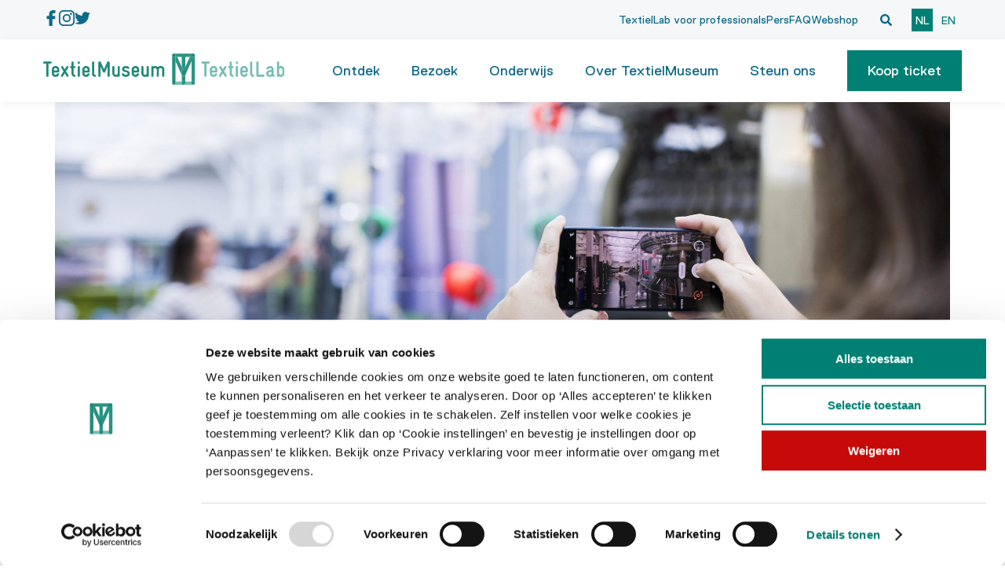

--- FILE ---
content_type: text/html; charset=utf-8
request_url: https://textielmuseum.nl/privacy-verklaring
body_size: 15448
content:
<!DOCTYPE html><html lang="nl"><head><link rel="manifest" href="/manifest.json"/><script id="Cookiebot" src="https://consent.cookiebot.com/uc.js" data-cbid="cd71efc9-99a8-4dab-bcf4-d34dc733e011" type="text/javascript" data-culture="nl"></script><script src="https://player.vimeo.com/api/player.js"></script><link rel="apple-touch-icon" sizes="180x180" href="/favicon/apple-touch-icon.png"/><link rel="icon" type="image/png" sizes="32x32" href="/favicon/favicon-32x32.png"/><link rel="icon" type="image/png" sizes="16x16" href="/favicon/favicon-16x16.png"/><link rel="manifest" href="/favicon/site.webmanifest"/><link rel="mask-icon" href="/favicon/safari-pinned-tab.svg" color="#5bbad5"/><meta charSet="utf-8"/><meta name="viewport" content="width=device-width, initial-scale=1"/><link rel="manifest" href="/manifest.json"/><script id="Cookiebot" src="https://consent.cookiebot.com/uc.js" data-cbid="cd71efc9-99a8-4dab-bcf4-d34dc733e011" type="text/javascript" data-culture="nl"></script><script src="https://player.vimeo.com/api/player.js"></script><link rel="apple-touch-icon" sizes="180x180" href="/favicon/apple-touch-icon.png"/><link rel="icon" type="image/png" sizes="32x32" href="/favicon/favicon-32x32.png"/><link rel="icon" type="image/png" sizes="16x16" href="/favicon/favicon-16x16.png"/><link rel="manifest" href="/favicon/site.webmanifest"/><link rel="mask-icon" href="/favicon/safari-pinned-tab.svg" color="#5bbad5"/><meta name="msapplication-TileColor" content="#da532c"/><meta name="theme-color" content="#ffffff"/><meta name="og:title" content="Privacy verklaring - textielmuseum.nl - TextielMuseum"/><meta name="og:description" content="Lees hier meer over de privacy verklaring van het TextielMuseum en onze website."/><meta name="description" content="Lees hier meer over de privacy verklaring van het TextielMuseum en onze website."/><title>Privacy verklaring - textielmuseum.nl - TextielMuseum</title><meta name="next-head-count" content="24"/><link rel="preload" href="/_next/static/css/ad9a3079a7785c00.css" as="style"/><link rel="stylesheet" href="/_next/static/css/ad9a3079a7785c00.css" data-n-g=""/><noscript data-n-css=""></noscript><script defer="" nomodule="" src="/_next/static/chunks/polyfills-0d1b80a048d4787e.js"></script><script src="/_next/static/chunks/webpack-09fb84bef90b0554.js" defer=""></script><script src="/_next/static/chunks/framework-a070cbfff3c750c5.js" defer=""></script><script src="/_next/static/chunks/main-11041c105124b914.js" defer=""></script><script src="/_next/static/chunks/pages/_app-975ce9f1cdb82b7b.js" defer=""></script><script src="/_next/static/chunks/pages/%5BpageSlug%5D-91788345bbe72572.js" defer=""></script><script src="/_next/static/vyP5uxqcq6vR4XTJHSbnu/_buildManifest.js" defer=""></script><script src="/_next/static/vyP5uxqcq6vR4XTJHSbnu/_ssgManifest.js" defer=""></script></head><body><div id="__next" data-reactroot=""><div class="main"><div><a href="#main-content" id="skip-link" class="skip-link">Skip to Main Content</a></div><div class="Header header-sec "><div class="sec-nav"><div class="container"><div class="sec-nav-social "><a href="https://www.facebook.com/textielmuseum.nl" target="_blank"><img src="/_next/static/media/facebook-icon-blue.4210b10b.svg" alt="Facebook TextielMuseum"/></a><a href="https://www.instagram.com/textielmuseum/?hl=nl" target="_blank"><img src="/_next/static/media/instagram-icon-blue.be52c83f.svg" alt="Instagram TextielMuseum"/></a><a href="https://twitter.com/textielmuseum" target="_blank"><img src="/_next/static/media/twitter-icon-blue.c83be77c.svg" alt="Twitter TextielMuseum"/></a></div><div class="sec-nav-links "><a href="https://textiellab.nl/">TextielLab voor professionals</a><a href="/pers">Pers</a><a href="/faq">FAQ</a><a href="https://by.textielmuseum.nl/">Webshop</a></div><div class="global-search closed "><form aria-hidden="true"><input type="text" name="search" value="" placeholder="Zoeken" aria-label="Search" tabindex="-1"/></form><button class="" type="button" aria-label="Open zoekvenster"><img src="/_next/static/media/search-solid.c5acbd4a.svg" alt="Open zoekvenster"/></button><button class="close hidden" aria-label="Sluit zoekvenster" tabindex="-1"><img src="/_next/static/media/times-solid.a618329c.svg" alt="Sluit zoekvenster"/></button></div><div class="sec-nav-locale "><span aria-current="true" class="current"><a href="/privacy-verklaring">nl</a></span><span class=""><a href="/en">en</a></span></div></div></div></div><div class="Header header-main"><div class="main-nav"><div class="container"><div class="logo"><a title="Homepage Textielmuseum" href="/"><img height="40" src="/_next/static/media/textielmuseum-logo-groen.d6e42945.svg" alt="TexielMuseum TextielLab"/></a></div><nav class="MainMenu"><button tabindex="0" role="button" aria-label="Menu openen" class="main-menu-toggle closed "></button></nav></div></div></div><div class="main-button-mobile "><a href="https://tickets.textielmuseum.nl/regulier/#/tickets/tickets" target="_blank"><button class="btn-main">Koop ticket</button></a></div><main id="main-content"><div class="contentPage"><div class="content-page-main"><div class="TemplateBasic"><div class="TemplateBasicHero page-hero"><div class="hero-img"><img src="https://textielm.ams3.cdn.digitaloceanspaces.com/https://textielm.ams3.cdn.digitaloceanspaces.com/content_pages_images/TM-website-LR067-e1564567572855.jpeg" alt=""/></div></div><div class="template-basic-main"><div class="container"><div style="display:flex;flex-direction:column;width:100%"><div class="TemplateBasicContent"><div class="content-heading"><div class="page-label">INFORMATIE</div><h1>Privacy verklaring</h1><p>Elke dag ontvangen we vragen, verzoeken, aanmeldingen en meer via onze website. Onze wereld van textiel is verweven met een digitale wereld. Op deze pagina willen wij je op zeer transparante wijze op de hoogte brengen over hoe wij met verstrekte persoonsgegevens omgaan.</p></div><div class="content-page-content content-block "><html><body><div class="fusion-text fusion-text-3">
<p>Laten we beginnen met aan te geven dat wij zeer zorgvuldig zijn met de verwerking hiervan en jouw gegevens nooit en te nimmer zonder toestemming zullen delen met anderen (tenzij je gezondheid gevaar loopt en/of de wet- &amp; regelgeving ons daartoe verplicht). Wij gebruiken je gegevens alleen voor het doel waarvoor je ze aan ons hebt verstrekt. Wij hebben passende maatregelen genomen om jouw gegevens te beveiligen en om misbruik daarvan te voorkomen. Om vast te stellen of deze maatregelen passend &eacute;n effectief zijn wordt onze beveiliging extern getoetst en gecertificeerd volgens het &lsquo;Security Verified&rsquo;-principe, een internationale standaard vergelijkbaar met ISO 27001.</p>
<p>Hieronder vind je onze privacy principes. We geven hierbij duidelijk aan per onderdeel welke gegevens wij verzamelen, waarom we deze verzamelen en hoe lang we jouw gegevens bewaren. Dit geeft duidelijkheid over wat we met je gegevens doen en hoe we hiermee omgaan.</p>
<div class="fusion-text fusion-text-4">
<h2><strong>Aankoop online ticket</strong></h2>
<p>Koop je online een entreeticket, individueel of voor een groep, dan vragen wij om je naam en mailadres. Deze gegevens gebruiken wij om je ticket(s) per mail toe te sturen. Een kopie van jouw aangekochte ticket wordt bewaard voor de periode van 1 jaar en 3 maanden. Tickets zijn geldig tot 1 jaar na aanschafdatum, mocht je jouw ticket onverhoopt kwijtraken dan kunnen wij te allen tijde je ticket nog terugvinden. De 3 maanden extra bewaartermijn gebruiken we om het entreeticket terug te kunnen vinden, mochten er nog vragen, opmerkingen of andere zaken spelen nadat je het TextielMuseum hebt bezocht. Daarnaast vragen we je om je geboortedatum en postcode achter te laten, zodat het museum een beter beeld krijgt van haar bezoekers. Dit is optioneel en dus niet verplicht. Vijftien maanden na jouw online aankoop worden je gegevens verwijderd. We registreren de transactie en de financi&euml;le afwikkeling daarvan in onze administratie en we zijn het belastingtechnisch verplicht om die gegevens zeven jaar te bewaren.</p>
<p>&nbsp;</p>
</div>
<div class="fusion-text fusion-text-5">
<h2><strong>Boeking activiteit: masterclass, workshop, etc.</strong></h2>
<p>Boek je online een activiteit, zoals een workshop, masterclass, dan vragen wij om je naam en mailadres. Deze gegevens, in combinatie met de geboekte activiteit, gebruiken wij om de ticket(s) voor de desbetreffende activiteit per mail toe te sturen. Een kopie van je online boeking wordt bewaard voor de periode van 1 jaar en 3 maanden. Activiteiten kunnen namelijk maximaal tot een jaar vooruit geboekt worden. Mocht je je ticket voor de geboekte activiteit onverhoopt kwijtraken dan kunnen wij te allen tijde je ticket nog terugvinden. De 3 maanden extra bewaartermijn gebruiken we om je ticket terug te kunnen vinden, mochten er nog vragen, opmerkingen of andere zaken spelen nadat je het TextielMuseum hebt bezocht. Vijftien maanden na de online aankoop worden je gegevens verwijderd. We registreren de transactie en de financi&euml;le afwikkeling daarvan in onze administratie en we zijn het belastingtechnisch verplicht om die gegevens zeven jaar te bewaren.</p>
<p>&nbsp;</p>
</div>
<div class="fusion-text fusion-text-6">
<h2><strong>Deelname aan de Design Studio<br></strong></h2>
<p>Wanneer je een plek reserveert voor de Design Studio om je eigen sokken te ontwerpen vragen wij om je naam, adresgegevens, mailadres en telefoonnummer. Je naam en email gebruiken wij om je plek te reserveren, de afspraak te bevestigen en het ticket per mail toe te sturen. Het maakproces vindt later plaats en je krijgt je sokken later thuisgestuurd. Hiervoor hebben we jouw adresgegevens nodig. Je telefoonnummer gebruiken we alleen in urgente gevallen: als je afspraak bijvoorbeeld niet door kan gaan of als er onduidelijkheden zijn tijdens het produceren. Vijftien maanden na jouw aankoop worden je gegevens verwijderd. We registreren de transactie en de financi&euml;le afwikkeling daarvan in onze administratie en we zijn het belastingtechnisch verplicht om die gegevens zeven jaar te bewaren.</p>
<h2>&nbsp;</h2>
</div>
<div class="fusion-text fusion-text-7">
<h2><strong>Aanvraagformulier groepsboekingen</strong></h2>
<p>Wanneer je bij ons een groepsboeking aanvraagt dan vul je daarvoor online een uitgebreid formulier met vragen in. Wij vragen je naast je persoonlijke en/of bedrijfsgegevens ook om aanvullende informatie zoals van welke rondleiding je graag gebruik zou maken, wat jouw groep graag zou eten of drinken, aantal personen, etc. Deze gegevens hebben wij van je nodig om jouw offerte zo volledig mogelijk aan te kunnen bieden. Onze offertes zijn namelijk altijd maatwerk.</p>
<p>Wij verwerken de gegevens vanuit je aanvraag in ons boekingssysteem. Bij het invullen van de aanvraag vragen we toestemming om jouw gegevens op te nemen in ons relatiebestand. Jouw persoonsgegevens worden uitsluitend gebruikt om met je te communiceren over de aanvraag en je op de hoogte te houden van onze (culturele) activiteiten. Wij benadrukken dat wij jouw persoonsgegevens niet gebruiken voor commerci&euml;le doeleinden. Het relatiebestand wordt periodiek opgeschoond en je kunt je elk moment afmelden.<br>Wanneer de aanvraag wordt omgezet in een boeking dan registreren we de transactie en de financi&euml;le afwikkeling daarvan in onze administratie en zijn we het belastingtechnisch verplicht om die gegevens zeven jaar te bewaren. Wanneer de boeking niet doorgaat en je hebt bij de aanvraag geen toestemming gegeven voor het opnemen van je gegevens in ons relatiebestand dan worden je gegevens verwijderd.</p>
<p>&nbsp;</p>
</div>
<div class="fusion-text fusion-text-8">
<h2><strong>Inschrijven digitale nieuwsbrief</strong></h2>
<p>De wereld van textiel in en rondom het TextielMuseum is erg levendig. Wanneer je het leuk vindt dan informeren we je daar graag over via onze digitale nieuwsbrief. Om je hiervoor aan te melden vragen we om je naam en mailadres, je ontvangt vervolgens een bevestigingsmail om toestemming te geven voor het gebruik van jouw gegevens voor dit doel. Je bent vrij om je gegevens verder aan te vullen wanneer je dit belangrijk vindt. Eenmaal aangemeld voor onze digitale nieuwsbrief worden je gegevens opgenomen in de adressenlijst van ons mailprogramma Mailchimp. Je gegevens bij aanmelding voor de nieuwsbrief worden enkel gebruikt voor het versturen van de nieuwsbrief aan het door jou opgegeven mailadres. Onderaan elke verstuurde nieuwsbrief staat een link waarmee je jezelf heel eenvoudig weer kunt afmelden voor de nieuwsbrief of je gegevens aan kunt passen.</p>
<p>&nbsp;</p>
</div>
<div class="fusion-text fusion-text-9">
<h2><strong>Aanmelden Vriend van</strong></h2>
<p>Ben je net als ons verknocht aan textiel en draag je ons en de waarborging van ons erfgoed een warm hart toe dan kun je jezelf aanmelden als Vriend van. Je hebt als Vriend van echt een streepje voor en je wordt onze ambassadeur, hoe leuk is dat! Om Vriend van het TextielMuseum te worden vragen wij je om je om aan te geven welke vriendschap je wenst aan te gaan. Stichting Vrienden van ontvangt deze gegevens en is verantwoordelijk voor de verwerking hiervan. Welke gegevens &lsquo;Stichting Vrienden van&rsquo; van jou verzamelt, daar hebben wij geen invloed op. Dit staat in de voorwaarden van het &lsquo;Stichting Vrienden van&rsquo; vermeld.</p>
<p>&nbsp;</p>
</div>
<div class="fusion-text fusion-text-10">
<h2><strong>Collectie</strong></h2>
<p>Het TextielMuseum verwerkt de collectie data in een daarvoor ingericht systeem. In voorkomende gevallen vullen wij onze collectie aan door middel van schenkingen. Naam en adres van de schenker nemen wij op in ons systeem. Wanneer je bijvoorbeeld een schenking doet dan ontvang je een bedankbrief van de directie van het museum.</p>
<p>&nbsp;</p>
</div>
<div class="fusion-text fusion-text-11">
<h2><strong>Camerabeveiliging</strong></h2>
<p>Het TextielMuseum is voorzien van observatiecamera&rsquo;s. De gebieden waar camera&rsquo;s hangen hebben wij gemarkeerd met kleine aanduidingen. Dat is van belang voor de veiligheid van onze collega&rsquo;s en onze (tentoongestelde) werken. De camerabeelden worden na vier weken verwijderd, tenzij er goede redenen zijn om de beelden langer te bewaren, bijvoorbeeld voor een politieonderzoek.</p>
<p>&nbsp;</p>
</div>
<div class="fusion-text fusion-text-12">
<h2><strong>Wifinetwerk</strong></h2>
<p>Tijdens een bezoek aan ons museum kun je gratis gebruikmaken van wifi. Zodra je bent ingelogd op ons wifinetwerk, dan ben je verbonden met een open en onbeveiligd netwerk. Het gebruik van dit open wifinetwerk is op eigen risico. Mochten er illegale activiteiten plaatsvinden vanuit ons wifinetwerk, dan kunnen we de toegang van het apparaat waarmee je gebruikmaakt van ons wifinetwerk blokkeren.</p>
<p>&nbsp;</p>
</div>
<div class="fusion-text fusion-text-13">
<h2><strong>Foto&rsquo;s en beeldmateriaal</strong></h2>
<p>Het TextielMuseum maakt bij bijvoorbeeld de opening van een tentoonstelling, bij een evenement, tijdens het productieproces in het TextielLab, etc. foto&rsquo;s en/of filmpjes. Dit beeldmateriaal gebruiken we om belangrijke zaken vast te leggen voor journalistieke, artistieke en/of educatieve doeleinden. Bij een bezoek aan ons museum zou het dus voor kunnen komen dat u een fotograaf of filmploeg tegen komt. Heeft u er bezwaar tegen dat u gefotografeerd of gefilmd wordt dan vragen wij u dit aan te geven bij de fotograaf/ filmploeg. Wij verwachten dat de fotograaf / filmploeg vanuit zijn/haar professie volledig op de hoogte is van AVG wetgeving en daar naar handelt. Zijn er specifieke opnames gepland dan brengen wij u daarvan direct bij binnenkomst op de hoogte.</p>
<p>&nbsp;</p>
</div>
<div class="fusion-text fusion-text-14">
<h2><strong>Social media</strong></h2>
<p>Naast deze website maakt TextielMuseum gebruik van andere kanalen zoals social media. Via de TextielMuseum social media kanalen wordt je op de hoogte gehouden van nieuwe tentoonstellingen, acties, interessante projecten vanuit het TextielLab, waar bij ons gemaakte werken te zien zijn, nieuwe producten van ons eigen label by TextielMuseum en nog veel meer. Je kan ons volgen op Facebook, Instagram, YouTube, LinkedIn en Twitter. Je kunt deze pagina&rsquo;s bereiken via de icoontjes op onze website, er worden geen social media berichten op onze website gepost. Vanuit TextielMuseum zijn geen voorwaarden voor het gebruik van social media. Je gaat akkoord met de voorwaarden van het social media platform.</p>
<p>&nbsp;</p>
</div>
<div class="fusion-text fusion-text-15">
<h2><strong>Contact met TextielMuseum via social media</strong></h2>
<p>Als je via social media een vraag aan ons stelt, dan bewaren we dat bericht en je accountnaam, zodat we op je bericht kunnen reageren. We nemen contact met je op als je een foto post en daarin TextielMuseum vermeldt door te taggen of het gebruik van een hashtag. Zonder jouw toestemming gebruiken we de foto niet.</p>
<p>&nbsp;</p>
</div>
<div class="fusion-text fusion-text-16">
<h2><strong>Advertenties van TextielMuseum op social media</strong></h2>
<p>TextielMuseum maakt gebruikt van de advertentiemogelijkheden van social media platforms. We tonen je advertenties op basis van de gegevens die het social media platform met jouw toestemming verzamelt, bijvoorbeeld dat je ons volgt, ge&iuml;nteresseerd bent in textiel, fashion, design, interieur of dat je in een bepaalde regio woont. TextielMuseum heeft geen invloed op de gegevens die social media platforms van jou verzamelen. Dit staat in de voorwaarden van het social media platform vermeld en is vaak ook te beheren in de instellingen van jouw social media profiel.</p>
</div>
<div class="fusion-text fusion-text-17">
<p>Versturen algemene vraag via mail of contactformulier website<br>Heeft u een vraag aan ons dan kunt u ons altijd mailen of uw vraag via het online contactformulier op de website stellen. Wij vragen u om uw naam en mailadres en hetgeen waarover u graag informatie wenst te ontvangen.</p>
<p>Uw gegevens gebruiken wij om u antwoord te kunnen geven op de gestelde vraag. Afhankelijk van de aard van uw vraag worden uw gegevens bewaard. Stelt u ons een algemene vraag over bijvoorbeeld openingstijden dan wordt uw mail niet langer dan 3 maanden bewaard. Stelt u een vraag over uw aanvraag bij afdeling boekingen of uw aanvraag bij het TextielLab dan gelden de daarvoor gestelde termijnen. Zie privacy principes van deze onderdelen.</p>
<p>Wij bekijken per mail of het noodzakelijk is je gegevens te bewaren, wij gaan hier zorgvuldig en vertrouwelijk mee om en bewaren de gegevens niet langer dan nodig.</p>
<p>&nbsp;</p>
</div>
<div class="fusion-text fusion-text-18">
<h2><strong>Webshop</strong></h2>
<p>Via de website van het TextielMuseum kun je doorlinken naar onze webshop waarin de producten van ons eigen label by TextielMuseum te koop worden aangeboden. Dit is een op zich staand platform. We registreren de transactie en de financi&euml;le afwikkeling daarvan in onze administratie en we zijn het belastingtechnisch verplicht om die gegevens zeven jaar te bewaren.</p>
<p>Voor het afleveren van een product hebben we je adresgegevens nodig. Deze gegevens delen we waar nodig met externe dienstverleners. Zo heeft de transportservice bijvoorbeeld je naam en adres nodig om de producten bij je af te kunnen leveren. Deze externe dienstverleners mogen je gegevens alleen gebruiken om de desbetreffende diensten uit te voeren. De gegevens over je aankoop worden ook bewaard om eventuele vragen over garantie te kunnen beantwoorden of andere vragen of klachten over het product. Tevens mogen we contactgegevens van klanten gebruiken om een vrijblijvend (statistisch) onderzoek toe te sturen voor het verbeteren van de klanttevredenheid, dienstverlening of interne processen.</p>
<p>We gebruiken gegevens ook om beter inzicht te krijgen in onze klanten en de manier waarop ze online winkelen. Dit doen we om het aanbod in onze online winkel te verbeteren. De gegevens voor deze analyses bewaren we twee jaar.</p>
<p>&nbsp;</p>
<div class="fusion-title title fusion-title-6 fusion-sep-none fusion-title-text fusion-title-size-two fusion-border-below-title">
<h2 class="title-heading-left">Meer weten?</h2>
</div>
<div class="fusion-text fusion-text-21">
<p>Wil je meer weten, over waar jouw gegevens opgeslagen worden of bij wie je bijvoorbeeld moet zijn om je gegevens te wissen?</p>
</div>
<div class="fusion-text fusion-text-22">
<p>Rechten betrokkenen<br>Je hebt de mogelijkheid om je persoonsgegevens in te zien en (bij eventuele onjuistheden of onvolledigheden) deze te corrigeren. Tevens kun je je beroepen op je recht op vergetelheid en kun je (indien gewenst) je persoonsgegevens laten verwijderen. Je kunt dit doen door contact op te nemen met&nbsp;<a href="/cdn-cgi/l/email-protection#432a2d252c033126242a2c2d22222f2231202b2a26252a2f213631246d2d2f"><span class="__cf_email__" data-cfemail="97fef9f1f8d7e3f2efe3fef2fbfae2e4f2e2fab9f9fb">[email&#160;protected]</span></a>.</p>
<p>Vragen en feedback<br>We controleren regelmatig of we aan deze privacy voorwaarden voldoen. Als je vragen hebt over onze privacy voorwaarden kun je contact met ons opnemen:<br>013 &ndash; 53 67 475<br><a href="/cdn-cgi/l/email-protection#a9c0c7cfc6e9dbcccec0c6c7c8c8c5c8dbcac1c0cccfc0c5cbdcdbce87c7c5"><span class="__cf_email__" data-cfemail="5d34333b321d2938252934383130282e382830733331">[email&#160;protected]</span></a></p>
<p>of met Douwe Cnossen, FG (functionaris gegevensbescherming) van Stichting Mommerskwartier via&nbsp;<a href="/cdn-cgi/l/email-protection#3d5952484a58135e53524e4e58537d50525050584f4e564a5c4f4954584f135351"><span class="__cf_email__" data-cfemail="1773786260723974797864647279577a787a7a7265647c607665637e726539797b">[email&#160;protected]</span></a> of 06-14943341</p>
</div>
</div>
</div><script data-cfasync="false" src="/cdn-cgi/scripts/5c5dd728/cloudflare-static/email-decode.min.js"></script></body></html>
</div></div></div><div class="TemplateBasicSidebar"><div class="sidebar-main"><div class="sidebar-title">Plan je bezoek</div><div class="sidebar-content content-block"><html><body><p><a href="https://tickets.textielmuseum.nl/regulier/#/tickets/tickets" target="_blank" class="btn-main outlined ticket">Koop een ticket</a></p>
<p>&nbsp;</p>
<h4><strong>Adres en route<br></strong></h4>
<p>TextielMuseum<br>Goirkestraat 96<br>5046 GN Tilburg<br><a href="https://www.google.com/maps/dir//Goirkestraat+96,+5046+GN+Tilburg/@51.5708443,5.0773012,17z/data=!4m9!4m8!1m0!1m5!1m1!1s0x47c6be262bb548a1:0x14a3228a60d5dab8!2m2!1d5.0794899!2d51.570841!3e0">Plan je route via Google Maps</a></p>
<p>&nbsp;</p>
<h4><strong>Bezoekersinformatie<br></strong></h4>
<p>Het TextielMuseum is geopend: van dinsdag t/m vrijdag tussen 10.00 &ndash; 17.00 uur.<br>Op zaterdag en zondag tussen 12.00 &ndash; 17.00 uur.<br>Op maandag is het museum gesloten.</p></body></html>
</div></div></div></div></div></div></div></div></main><div class="Footer false"><div class="container"><div class="footer-wrap false"><div class="footer-tickets-banner"><div class="banner-text"><div class="banner-title">Plan je bezoek</div><div class="banner-subtitle">Er is voor iedereen wel iets te doen in het museum</div></div><div class="banner-cta"><div class="banner-buttons"><a class="button-plan" href="/openingstijden">Plan je bezoek</a><a href="https://tickets.textielmuseum.nl/regulier" target="_blank" class="button-buy">Koop ticket</a></div></div></div><div class="footer-main "><div class="footer-nav"><div class="nav-column"><h3 class="column-name header-4"><div>Bezoekadres</div></h3><div class="column-items"><div class="item-link">Goirkestraat 96</div><div class="item-link">5046 GN Tilburg</div></div></div><div class="nav-column"><h3 class="column-name header-4"><div>Contact</div></h3><div class="column-items"><a class="item-link" href="tel:0135367475">013 – 53 67 475</a><a class="item-link" href="/cdn-cgi/l/email-protection#7d14131b123d0918050914181110080e180810531311"><span class="__cf_email__" data-cfemail="adc4c3cbc2edd9c8d5d9c4c8c1c0d8dec8d8c083c3c1">[email&#160;protected]</span></a></div></div><div class="nav-column"><h3 class="column-name header-4"><div>Ga direct naar</div></h3><div class="column-items"><a class="item-link" href="https://textiellab.nl/">TextielLab voor professionals</a><a class="item-link" href="/museumcollectie">Museumcollectie</a><a class="item-link" href="/adres-en-route/">Adres en route</a><a class="item-link" href="https://textielmuseum.nl/textielshop/">TextielShop</a><a class="item-link" href="/privacy-verklaring/">Privacy verklaring</a><a class="item-link" href="/pers/">Pers</a></div></div></div><div class="footer-side"><div class="footer-subscribe"><div class="footer-subscribe-title"><h4 class="column-name"><div>Blijf op de hoogte</div></h4><p>Vul hier je e-mailadres in om maandelijks onze nieuwsbrief te ontvangen.</p></div><div class="SubscribeFormFooter"><form><input autoComplete="email" placeholder="Email" value=""/><button class="btn-main " type="submit">Aanmelden</button></form></div></div><div class="footer-support"><div class="footer-support-title">Gesteund door</div><div class="footer-support-images"><span style="box-sizing:border-box;display:inline-block;overflow:hidden;width:initial;height:initial;background:none;opacity:1;border:0;margin:0;padding:0;position:relative;max-width:100%"><span style="box-sizing:border-box;display:block;width:initial;height:initial;background:none;opacity:1;border:0;margin:0;padding:0;max-width:100%"><img style="display:block;max-width:100%;width:initial;height:initial;background:none;opacity:1;border:0;margin:0;padding:0" alt="" aria-hidden="true" src="data:image/svg+xml,%3csvg%20xmlns=%27http://www.w3.org/2000/svg%27%20version=%271.1%27%20width=%2781%27%20height=%2767%27/%3e"/></span><img alt="Gemeente tilburg" src="[data-uri]" decoding="async" data-nimg="intrinsic" style="position:absolute;top:0;left:0;bottom:0;right:0;box-sizing:border-box;padding:0;border:none;margin:auto;display:block;width:0;height:0;min-width:100%;max-width:100%;min-height:100%;max-height:100%;background-size:cover;background-position:0% 0%;filter:blur(20px);background-image:url(&quot;/_next/static/media/gemeente-tilburg.f59967ef.svg&quot;)"/><noscript><img alt="Gemeente tilburg" srcSet="/_next/static/media/gemeente-tilburg.f59967ef.svg 1x, /_next/static/media/gemeente-tilburg.f59967ef.svg 2x" src="/_next/static/media/gemeente-tilburg.f59967ef.svg" decoding="async" data-nimg="intrinsic" style="position:absolute;top:0;left:0;bottom:0;right:0;box-sizing:border-box;padding:0;border:none;margin:auto;display:block;width:0;height:0;min-width:100%;max-width:100%;min-height:100%;max-height:100%" loading="lazy"/></noscript></span><span style="box-sizing:border-box;display:inline-block;overflow:hidden;width:initial;height:initial;background:none;opacity:1;border:0;margin:0;padding:0;position:relative;max-width:100%"><span style="box-sizing:border-box;display:block;width:initial;height:initial;background:none;opacity:1;border:0;margin:0;padding:0;max-width:100%"><img style="display:block;max-width:100%;width:initial;height:initial;background:none;opacity:1;border:0;margin:0;padding:0" alt="" aria-hidden="true" src="data:image/svg+xml,%3csvg%20xmlns=%27http://www.w3.org/2000/svg%27%20version=%271.1%27%20width=%27180%27%20height=%2767%27/%3e"/></span><img alt="Ministerie van Onderwijs, Cultuur en Wetenschap" src="[data-uri]" decoding="async" data-nimg="intrinsic" style="position:absolute;top:0;left:0;bottom:0;right:0;box-sizing:border-box;padding:0;border:none;margin:auto;display:block;width:0;height:0;min-width:100%;max-width:100%;min-height:100%;max-height:100%;background-size:cover;background-position:0% 0%;filter:blur(20px);background-image:url(&quot;/_next/static/media/logo-ministerie-van-onderwijs-cultuur-en-wetenschap-2.62c2bfb7.svg&quot;)"/><noscript><img alt="Ministerie van Onderwijs, Cultuur en Wetenschap" srcSet="/_next/static/media/logo-ministerie-van-onderwijs-cultuur-en-wetenschap-2.62c2bfb7.svg 1x, /_next/static/media/logo-ministerie-van-onderwijs-cultuur-en-wetenschap-2.62c2bfb7.svg 2x" src="/_next/static/media/logo-ministerie-van-onderwijs-cultuur-en-wetenschap-2.62c2bfb7.svg" decoding="async" data-nimg="intrinsic" style="position:absolute;top:0;left:0;bottom:0;right:0;box-sizing:border-box;padding:0;border:none;margin:auto;display:block;width:0;height:0;min-width:100%;max-width:100%;min-height:100%;max-height:100%" loading="lazy"/></noscript></span><span style="box-sizing:border-box;display:inline-block;overflow:hidden;width:initial;height:initial;background:none;opacity:1;border:0;margin:0;padding:0;position:relative;max-width:100%"><span style="box-sizing:border-box;display:block;width:initial;height:initial;background:none;opacity:1;border:0;margin:0;padding:0;max-width:100%"><img style="display:block;max-width:100%;width:initial;height:initial;background:none;opacity:1;border:0;margin:0;padding:0" alt="" aria-hidden="true" src="data:image/svg+xml,%3csvg%20xmlns=%27http://www.w3.org/2000/svg%27%20version=%271.1%27%20width=%27180%27%20height=%2767%27/%3e"/></span><img alt="Provincie Noord-brabant" src="[data-uri]" decoding="async" data-nimg="intrinsic" style="position:absolute;top:0;left:0;bottom:0;right:0;box-sizing:border-box;padding:0;border:none;margin:auto;display:block;width:0;height:0;min-width:100%;max-width:100%;min-height:100%;max-height:100%;background-size:cover;background-position:0% 0%;filter:blur(20px);background-image:url(&quot;/_next/static/media/provincie-nb.28a5ba49.svg&quot;)"/><noscript><img alt="Provincie Noord-brabant" srcSet="/_next/static/media/provincie-nb.28a5ba49.svg 1x, /_next/static/media/provincie-nb.28a5ba49.svg 2x" src="/_next/static/media/provincie-nb.28a5ba49.svg" decoding="async" data-nimg="intrinsic" style="position:absolute;top:0;left:0;bottom:0;right:0;box-sizing:border-box;padding:0;border:none;margin:auto;display:block;width:0;height:0;min-width:100%;max-width:100%;min-height:100%;max-height:100%" loading="lazy"/></noscript></span><span style="box-sizing:border-box;display:inline-block;overflow:hidden;width:initial;height:initial;background:none;opacity:1;border:0;margin:0;padding:0;position:relative;max-width:100%"><span style="box-sizing:border-box;display:block;width:initial;height:initial;background:none;opacity:1;border:0;margin:0;padding:0;max-width:100%"><img style="display:block;max-width:100%;width:initial;height:initial;background:none;opacity:1;border:0;margin:0;padding:0" alt="" aria-hidden="true" src="data:image/svg+xml,%3csvg%20xmlns=%27http://www.w3.org/2000/svg%27%20version=%271.1%27%20width=%27140%27%20height=%2747%27/%3e"/></span><img alt="Vrienden van het Textielmuseum" src="[data-uri]" decoding="async" data-nimg="intrinsic" style="position:absolute;top:0;left:0;bottom:0;right:0;box-sizing:border-box;padding:0;border:none;margin:auto;display:block;width:0;height:0;min-width:100%;max-width:100%;min-height:100%;max-height:100%;background-size:cover;background-position:0% 0%;filter:blur(20px);background-image:url(&quot;/_next/static/media/vrienden.1bf181b8.svg&quot;)"/><noscript><img alt="Vrienden van het Textielmuseum" srcSet="/_next/static/media/vrienden.1bf181b8.svg 1x, /_next/static/media/vrienden.1bf181b8.svg 2x" src="/_next/static/media/vrienden.1bf181b8.svg" decoding="async" data-nimg="intrinsic" style="position:absolute;top:0;left:0;bottom:0;right:0;box-sizing:border-box;padding:0;border:none;margin:auto;display:block;width:0;height:0;min-width:100%;max-width:100%;min-height:100%;max-height:100%" loading="lazy"/></noscript></span><span style="box-sizing:border-box;display:inline-block;overflow:hidden;width:initial;height:initial;background:none;opacity:1;border:0;margin:0;padding:0;position:relative;max-width:100%"><span style="box-sizing:border-box;display:block;width:initial;height:initial;background:none;opacity:1;border:0;margin:0;padding:0;max-width:100%"><img style="display:block;max-width:100%;width:initial;height:initial;background:none;opacity:1;border:0;margin:0;padding:0" alt="" aria-hidden="true" src="data:image/svg+xml,%3csvg%20xmlns=%27http://www.w3.org/2000/svg%27%20version=%271.1%27%20width=%27140%27%20height=%2747%27/%3e"/></span><img alt="Vriendenloterij" src="[data-uri]" decoding="async" data-nimg="intrinsic" style="position:absolute;top:0;left:0;bottom:0;right:0;box-sizing:border-box;padding:0;border:none;margin:auto;display:block;width:0;height:0;min-width:100%;max-width:100%;min-height:100%;max-height:100%;background-size:cover;background-position:0% 0%;filter:blur(20px);background-image:url(&quot;/_next/static/media/vriendenloterij.ff44d16a.svg&quot;)"/><noscript><img alt="Vriendenloterij" srcSet="/_next/static/media/vriendenloterij.ff44d16a.svg 1x, /_next/static/media/vriendenloterij.ff44d16a.svg 2x" src="/_next/static/media/vriendenloterij.ff44d16a.svg" decoding="async" data-nimg="intrinsic" style="position:absolute;top:0;left:0;bottom:0;right:0;box-sizing:border-box;padding:0;border:none;margin:auto;display:block;width:0;height:0;min-width:100%;max-width:100%;min-height:100%;max-height:100%" loading="lazy"/></noscript></span></div></div></div></div></div><div class="footer-extra "><div class="footer-extra-awards"><div class="awards-title">Awards</div><div class="awards-images"><span style="box-sizing:border-box;display:inline-block;overflow:hidden;width:initial;height:initial;background:none;opacity:1;border:0;margin:0;padding:0;position:relative;max-width:100%"><span style="box-sizing:border-box;display:block;width:initial;height:initial;background:none;opacity:1;border:0;margin:0;padding:0;max-width:100%"><img style="display:block;max-width:100%;width:initial;height:initial;background:none;opacity:1;border:0;margin:0;padding:0" alt="" aria-hidden="true" src="data:image/svg+xml,%3csvg%20xmlns=%27http://www.w3.org/2000/svg%27%20version=%271.1%27%20width=%27150%27%20height=%2780%27/%3e"/></span><img alt="BankGiro Loterij Museumprijs" src="[data-uri]" decoding="async" data-nimg="intrinsic" style="position:absolute;top:0;left:0;bottom:0;right:0;box-sizing:border-box;padding:0;border:none;margin:auto;display:block;width:0;height:0;min-width:100%;max-width:100%;min-height:100%;max-height:100%;background-size:cover;background-position:0% 0%;filter:blur(20px);background-image:url(&quot;/_next/static/media/bankgiroloterij.f5531f69.svg&quot;)"/><noscript><img alt="BankGiro Loterij Museumprijs" srcSet="/_next/static/media/bankgiroloterij.f5531f69.svg 1x, /_next/static/media/bankgiroloterij.f5531f69.svg 2x" src="/_next/static/media/bankgiroloterij.f5531f69.svg" decoding="async" data-nimg="intrinsic" style="position:absolute;top:0;left:0;bottom:0;right:0;box-sizing:border-box;padding:0;border:none;margin:auto;display:block;width:0;height:0;min-width:100%;max-width:100%;min-height:100%;max-height:100%" loading="lazy"/></noscript></span><span style="box-sizing:border-box;display:inline-block;overflow:hidden;width:initial;height:initial;background:none;opacity:1;border:0;margin:0;padding:0;position:relative;max-width:100%"><span style="box-sizing:border-box;display:block;width:initial;height:initial;background:none;opacity:1;border:0;margin:0;padding:0;max-width:100%"><img style="display:block;max-width:100%;width:initial;height:initial;background:none;opacity:1;border:0;margin:0;padding:0" alt="" aria-hidden="true" src="data:image/svg+xml,%3csvg%20xmlns=%27http://www.w3.org/2000/svg%27%20version=%271.1%27%20width=%27150%27%20height=%2780%27/%3e"/></span><img alt="The best in heritage 2018" src="[data-uri]" decoding="async" data-nimg="intrinsic" style="position:absolute;top:0;left:0;bottom:0;right:0;box-sizing:border-box;padding:0;border:none;margin:auto;display:block;width:0;height:0;min-width:100%;max-width:100%;min-height:100%;max-height:100%;background-size:cover;background-position:0% 0%;filter:blur(20px);background-image:url(&quot;/_next/static/media/thebestinheritage.e3a5982c.svg&quot;)"/><noscript><img alt="The best in heritage 2018" srcSet="/_next/static/media/thebestinheritage.e3a5982c.svg 1x, /_next/static/media/thebestinheritage.e3a5982c.svg 2x" src="/_next/static/media/thebestinheritage.e3a5982c.svg" decoding="async" data-nimg="intrinsic" style="position:absolute;top:0;left:0;bottom:0;right:0;box-sizing:border-box;padding:0;border:none;margin:auto;display:block;width:0;height:0;min-width:100%;max-width:100%;min-height:100%;max-height:100%" loading="lazy"/></noscript></span></div></div><div class="footer-extra-support"><div class="support-title">Draag je het TextielMuseum ook een warm hart toe?</div><a class="btn-main " href="/word-ook-partner">Steun ons</a></div></div></div></div></div></div><script data-cfasync="false" src="/cdn-cgi/scripts/5c5dd728/cloudflare-static/email-decode.min.js"></script><script id="__NEXT_DATA__" type="application/json">{"props":{"pageProps":{"pageData":{"page_data":{"canonical_url":null,"custom_slug":0,"disaplay_latest_news":0,"faq-blocks":{"en":null},"featured-image":"https://textielm.ams3.cdn.digitaloceanspaces.com/content_pages_images/TM-website-LR067-e1564567572855.jpeg","id":36,"modular-blocks":{"en":null},"page-content":{"nl":"\u003chtml\u003e\u003cbody\u003e\u003cdiv class=\"fusion-text fusion-text-3\"\u003e\r\n\u003cp\u003eLaten we beginnen met aan te geven dat wij zeer zorgvuldig zijn met de verwerking hiervan en jouw gegevens nooit en te nimmer zonder toestemming zullen delen met anderen (tenzij je gezondheid gevaar loopt en/of de wet- \u0026amp; regelgeving ons daartoe verplicht). Wij gebruiken je gegevens alleen voor het doel waarvoor je ze aan ons hebt verstrekt. Wij hebben passende maatregelen genomen om jouw gegevens te beveiligen en om misbruik daarvan te voorkomen. Om vast te stellen of deze maatregelen passend \u0026eacute;n effectief zijn wordt onze beveiliging extern getoetst en gecertificeerd volgens het \u0026lsquo;Security Verified\u0026rsquo;-principe, een internationale standaard vergelijkbaar met ISO 27001.\u003c/p\u003e\r\n\u003cp\u003eHieronder vind je onze privacy principes. We geven hierbij duidelijk aan per onderdeel welke gegevens wij verzamelen, waarom we deze verzamelen en hoe lang we jouw gegevens bewaren. Dit geeft duidelijkheid over wat we met je gegevens doen en hoe we hiermee omgaan.\u003c/p\u003e\r\n\u003cdiv class=\"fusion-text fusion-text-4\"\u003e\r\n\u003ch2\u003e\u003cstrong\u003eAankoop online ticket\u003c/strong\u003e\u003c/h2\u003e\r\n\u003cp\u003eKoop je online een entreeticket, individueel of voor een groep, dan vragen wij om je naam en mailadres. Deze gegevens gebruiken wij om je ticket(s) per mail toe te sturen. Een kopie van jouw aangekochte ticket wordt bewaard voor de periode van 1 jaar en 3 maanden. Tickets zijn geldig tot 1 jaar na aanschafdatum, mocht je jouw ticket onverhoopt kwijtraken dan kunnen wij te allen tijde je ticket nog terugvinden. De 3 maanden extra bewaartermijn gebruiken we om het entreeticket terug te kunnen vinden, mochten er nog vragen, opmerkingen of andere zaken spelen nadat je het TextielMuseum hebt bezocht. Daarnaast vragen we je om je geboortedatum en postcode achter te laten, zodat het museum een beter beeld krijgt van haar bezoekers. Dit is optioneel en dus niet verplicht. Vijftien maanden na jouw online aankoop worden je gegevens verwijderd. We registreren de transactie en de financi\u0026euml;le afwikkeling daarvan in onze administratie en we zijn het belastingtechnisch verplicht om die gegevens zeven jaar te bewaren.\u003c/p\u003e\r\n\u003cp\u003e\u0026nbsp;\u003c/p\u003e\r\n\u003c/div\u003e\r\n\u003cdiv class=\"fusion-text fusion-text-5\"\u003e\r\n\u003ch2\u003e\u003cstrong\u003eBoeking activiteit: masterclass, workshop, etc.\u003c/strong\u003e\u003c/h2\u003e\r\n\u003cp\u003eBoek je online een activiteit, zoals een workshop, masterclass, dan vragen wij om je naam en mailadres. Deze gegevens, in combinatie met de geboekte activiteit, gebruiken wij om de ticket(s) voor de desbetreffende activiteit per mail toe te sturen. Een kopie van je online boeking wordt bewaard voor de periode van 1 jaar en 3 maanden. Activiteiten kunnen namelijk maximaal tot een jaar vooruit geboekt worden. Mocht je je ticket voor de geboekte activiteit onverhoopt kwijtraken dan kunnen wij te allen tijde je ticket nog terugvinden. De 3 maanden extra bewaartermijn gebruiken we om je ticket terug te kunnen vinden, mochten er nog vragen, opmerkingen of andere zaken spelen nadat je het TextielMuseum hebt bezocht. Vijftien maanden na de online aankoop worden je gegevens verwijderd. We registreren de transactie en de financi\u0026euml;le afwikkeling daarvan in onze administratie en we zijn het belastingtechnisch verplicht om die gegevens zeven jaar te bewaren.\u003c/p\u003e\r\n\u003cp\u003e\u0026nbsp;\u003c/p\u003e\r\n\u003c/div\u003e\r\n\u003cdiv class=\"fusion-text fusion-text-6\"\u003e\r\n\u003ch2\u003e\u003cstrong\u003eDeelname aan de Design Studio\u003cbr\u003e\u003c/strong\u003e\u003c/h2\u003e\r\n\u003cp\u003eWanneer je een plek reserveert voor de Design Studio om je eigen sokken te ontwerpen vragen wij om je naam, adresgegevens, mailadres en telefoonnummer. Je naam en email gebruiken wij om je plek te reserveren, de afspraak te bevestigen en het ticket per mail toe te sturen. Het maakproces vindt later plaats en je krijgt je sokken later thuisgestuurd. Hiervoor hebben we jouw adresgegevens nodig. Je telefoonnummer gebruiken we alleen in urgente gevallen: als je afspraak bijvoorbeeld niet door kan gaan of als er onduidelijkheden zijn tijdens het produceren. Vijftien maanden na jouw aankoop worden je gegevens verwijderd. We registreren de transactie en de financi\u0026euml;le afwikkeling daarvan in onze administratie en we zijn het belastingtechnisch verplicht om die gegevens zeven jaar te bewaren.\u003c/p\u003e\r\n\u003ch2\u003e\u0026nbsp;\u003c/h2\u003e\r\n\u003c/div\u003e\r\n\u003cdiv class=\"fusion-text fusion-text-7\"\u003e\r\n\u003ch2\u003e\u003cstrong\u003eAanvraagformulier groepsboekingen\u003c/strong\u003e\u003c/h2\u003e\r\n\u003cp\u003eWanneer je bij ons een groepsboeking aanvraagt dan vul je daarvoor online een uitgebreid formulier met vragen in. Wij vragen je naast je persoonlijke en/of bedrijfsgegevens ook om aanvullende informatie zoals van welke rondleiding je graag gebruik zou maken, wat jouw groep graag zou eten of drinken, aantal personen, etc. Deze gegevens hebben wij van je nodig om jouw offerte zo volledig mogelijk aan te kunnen bieden. Onze offertes zijn namelijk altijd maatwerk.\u003c/p\u003e\r\n\u003cp\u003eWij verwerken de gegevens vanuit je aanvraag in ons boekingssysteem. Bij het invullen van de aanvraag vragen we toestemming om jouw gegevens op te nemen in ons relatiebestand. Jouw persoonsgegevens worden uitsluitend gebruikt om met je te communiceren over de aanvraag en je op de hoogte te houden van onze (culturele) activiteiten. Wij benadrukken dat wij jouw persoonsgegevens niet gebruiken voor commerci\u0026euml;le doeleinden. Het relatiebestand wordt periodiek opgeschoond en je kunt je elk moment afmelden.\u003cbr\u003eWanneer de aanvraag wordt omgezet in een boeking dan registreren we de transactie en de financi\u0026euml;le afwikkeling daarvan in onze administratie en zijn we het belastingtechnisch verplicht om die gegevens zeven jaar te bewaren. Wanneer de boeking niet doorgaat en je hebt bij de aanvraag geen toestemming gegeven voor het opnemen van je gegevens in ons relatiebestand dan worden je gegevens verwijderd.\u003c/p\u003e\r\n\u003cp\u003e\u0026nbsp;\u003c/p\u003e\r\n\u003c/div\u003e\r\n\u003cdiv class=\"fusion-text fusion-text-8\"\u003e\r\n\u003ch2\u003e\u003cstrong\u003eInschrijven digitale nieuwsbrief\u003c/strong\u003e\u003c/h2\u003e\r\n\u003cp\u003eDe wereld van textiel in en rondom het TextielMuseum is erg levendig. Wanneer je het leuk vindt dan informeren we je daar graag over via onze digitale nieuwsbrief. Om je hiervoor aan te melden vragen we om je naam en mailadres, je ontvangt vervolgens een bevestigingsmail om toestemming te geven voor het gebruik van jouw gegevens voor dit doel. Je bent vrij om je gegevens verder aan te vullen wanneer je dit belangrijk vindt. Eenmaal aangemeld voor onze digitale nieuwsbrief worden je gegevens opgenomen in de adressenlijst van ons mailprogramma Mailchimp. Je gegevens bij aanmelding voor de nieuwsbrief worden enkel gebruikt voor het versturen van de nieuwsbrief aan het door jou opgegeven mailadres. Onderaan elke verstuurde nieuwsbrief staat een link waarmee je jezelf heel eenvoudig weer kunt afmelden voor de nieuwsbrief of je gegevens aan kunt passen.\u003c/p\u003e\r\n\u003cp\u003e\u0026nbsp;\u003c/p\u003e\r\n\u003c/div\u003e\r\n\u003cdiv class=\"fusion-text fusion-text-9\"\u003e\r\n\u003ch2\u003e\u003cstrong\u003eAanmelden Vriend van\u003c/strong\u003e\u003c/h2\u003e\r\n\u003cp\u003eBen je net als ons verknocht aan textiel en draag je ons en de waarborging van ons erfgoed een warm hart toe dan kun je jezelf aanmelden als Vriend van. Je hebt als Vriend van echt een streepje voor en je wordt onze ambassadeur, hoe leuk is dat! Om Vriend van het TextielMuseum te worden vragen wij je om je om aan te geven welke vriendschap je wenst aan te gaan. Stichting Vrienden van ontvangt deze gegevens en is verantwoordelijk voor de verwerking hiervan. Welke gegevens \u0026lsquo;Stichting Vrienden van\u0026rsquo; van jou verzamelt, daar hebben wij geen invloed op. Dit staat in de voorwaarden van het \u0026lsquo;Stichting Vrienden van\u0026rsquo; vermeld.\u003c/p\u003e\r\n\u003cp\u003e\u0026nbsp;\u003c/p\u003e\r\n\u003c/div\u003e\r\n\u003cdiv class=\"fusion-text fusion-text-10\"\u003e\r\n\u003ch2\u003e\u003cstrong\u003eCollectie\u003c/strong\u003e\u003c/h2\u003e\r\n\u003cp\u003eHet TextielMuseum verwerkt de collectie data in een daarvoor ingericht systeem. In voorkomende gevallen vullen wij onze collectie aan door middel van schenkingen. Naam en adres van de schenker nemen wij op in ons systeem. Wanneer je bijvoorbeeld een schenking doet dan ontvang je een bedankbrief van de directie van het museum.\u003c/p\u003e\r\n\u003cp\u003e\u0026nbsp;\u003c/p\u003e\r\n\u003c/div\u003e\r\n\u003cdiv class=\"fusion-text fusion-text-11\"\u003e\r\n\u003ch2\u003e\u003cstrong\u003eCamerabeveiliging\u003c/strong\u003e\u003c/h2\u003e\r\n\u003cp\u003eHet TextielMuseum is voorzien van observatiecamera\u0026rsquo;s. De gebieden waar camera\u0026rsquo;s hangen hebben wij gemarkeerd met kleine aanduidingen. Dat is van belang voor de veiligheid van onze collega\u0026rsquo;s en onze (tentoongestelde) werken. De camerabeelden worden na vier weken verwijderd, tenzij er goede redenen zijn om de beelden langer te bewaren, bijvoorbeeld voor een politieonderzoek.\u003c/p\u003e\r\n\u003cp\u003e\u0026nbsp;\u003c/p\u003e\r\n\u003c/div\u003e\r\n\u003cdiv class=\"fusion-text fusion-text-12\"\u003e\r\n\u003ch2\u003e\u003cstrong\u003eWifinetwerk\u003c/strong\u003e\u003c/h2\u003e\r\n\u003cp\u003eTijdens een bezoek aan ons museum kun je gratis gebruikmaken van wifi. Zodra je bent ingelogd op ons wifinetwerk, dan ben je verbonden met een open en onbeveiligd netwerk. Het gebruik van dit open wifinetwerk is op eigen risico. Mochten er illegale activiteiten plaatsvinden vanuit ons wifinetwerk, dan kunnen we de toegang van het apparaat waarmee je gebruikmaakt van ons wifinetwerk blokkeren.\u003c/p\u003e\r\n\u003cp\u003e\u0026nbsp;\u003c/p\u003e\r\n\u003c/div\u003e\r\n\u003cdiv class=\"fusion-text fusion-text-13\"\u003e\r\n\u003ch2\u003e\u003cstrong\u003eFoto\u0026rsquo;s en beeldmateriaal\u003c/strong\u003e\u003c/h2\u003e\r\n\u003cp\u003eHet TextielMuseum maakt bij bijvoorbeeld de opening van een tentoonstelling, bij een evenement, tijdens het productieproces in het TextielLab, etc. foto\u0026rsquo;s en/of filmpjes. Dit beeldmateriaal gebruiken we om belangrijke zaken vast te leggen voor journalistieke, artistieke en/of educatieve doeleinden. Bij een bezoek aan ons museum zou het dus voor kunnen komen dat u een fotograaf of filmploeg tegen komt. Heeft u er bezwaar tegen dat u gefotografeerd of gefilmd wordt dan vragen wij u dit aan te geven bij de fotograaf/ filmploeg. Wij verwachten dat de fotograaf / filmploeg vanuit zijn/haar professie volledig op de hoogte is van AVG wetgeving en daar naar handelt. Zijn er specifieke opnames gepland dan brengen wij u daarvan direct bij binnenkomst op de hoogte.\u003c/p\u003e\r\n\u003cp\u003e\u0026nbsp;\u003c/p\u003e\r\n\u003c/div\u003e\r\n\u003cdiv class=\"fusion-text fusion-text-14\"\u003e\r\n\u003ch2\u003e\u003cstrong\u003eSocial media\u003c/strong\u003e\u003c/h2\u003e\r\n\u003cp\u003eNaast deze website maakt TextielMuseum gebruik van andere kanalen zoals social media. Via de TextielMuseum social media kanalen wordt je op de hoogte gehouden van nieuwe tentoonstellingen, acties, interessante projecten vanuit het TextielLab, waar bij ons gemaakte werken te zien zijn, nieuwe producten van ons eigen label by TextielMuseum en nog veel meer. Je kan ons volgen op Facebook, Instagram, YouTube, LinkedIn en Twitter. Je kunt deze pagina\u0026rsquo;s bereiken via de icoontjes op onze website, er worden geen social media berichten op onze website gepost. Vanuit TextielMuseum zijn geen voorwaarden voor het gebruik van social media. Je gaat akkoord met de voorwaarden van het social media platform.\u003c/p\u003e\r\n\u003cp\u003e\u0026nbsp;\u003c/p\u003e\r\n\u003c/div\u003e\r\n\u003cdiv class=\"fusion-text fusion-text-15\"\u003e\r\n\u003ch2\u003e\u003cstrong\u003eContact met TextielMuseum via social media\u003c/strong\u003e\u003c/h2\u003e\r\n\u003cp\u003eAls je via social media een vraag aan ons stelt, dan bewaren we dat bericht en je accountnaam, zodat we op je bericht kunnen reageren. We nemen contact met je op als je een foto post en daarin TextielMuseum vermeldt door te taggen of het gebruik van een hashtag. Zonder jouw toestemming gebruiken we de foto niet.\u003c/p\u003e\r\n\u003cp\u003e\u0026nbsp;\u003c/p\u003e\r\n\u003c/div\u003e\r\n\u003cdiv class=\"fusion-text fusion-text-16\"\u003e\r\n\u003ch2\u003e\u003cstrong\u003eAdvertenties van TextielMuseum op social media\u003c/strong\u003e\u003c/h2\u003e\r\n\u003cp\u003eTextielMuseum maakt gebruikt van de advertentiemogelijkheden van social media platforms. We tonen je advertenties op basis van de gegevens die het social media platform met jouw toestemming verzamelt, bijvoorbeeld dat je ons volgt, ge\u0026iuml;nteresseerd bent in textiel, fashion, design, interieur of dat je in een bepaalde regio woont. TextielMuseum heeft geen invloed op de gegevens die social media platforms van jou verzamelen. Dit staat in de voorwaarden van het social media platform vermeld en is vaak ook te beheren in de instellingen van jouw social media profiel.\u003c/p\u003e\r\n\u003c/div\u003e\r\n\u003cdiv class=\"fusion-text fusion-text-17\"\u003e\r\n\u003cp\u003eVersturen algemene vraag via mail of contactformulier website\u003cbr\u003eHeeft u een vraag aan ons dan kunt u ons altijd mailen of uw vraag via het online contactformulier op de website stellen. Wij vragen u om uw naam en mailadres en hetgeen waarover u graag informatie wenst te ontvangen.\u003c/p\u003e\r\n\u003cp\u003eUw gegevens gebruiken wij om u antwoord te kunnen geven op de gestelde vraag. Afhankelijk van de aard van uw vraag worden uw gegevens bewaard. Stelt u ons een algemene vraag over bijvoorbeeld openingstijden dan wordt uw mail niet langer dan 3 maanden bewaard. Stelt u een vraag over uw aanvraag bij afdeling boekingen of uw aanvraag bij het TextielLab dan gelden de daarvoor gestelde termijnen. Zie privacy principes van deze onderdelen.\u003c/p\u003e\r\n\u003cp\u003eWij bekijken per mail of het noodzakelijk is je gegevens te bewaren, wij gaan hier zorgvuldig en vertrouwelijk mee om en bewaren de gegevens niet langer dan nodig.\u003c/p\u003e\r\n\u003cp\u003e\u0026nbsp;\u003c/p\u003e\r\n\u003c/div\u003e\r\n\u003cdiv class=\"fusion-text fusion-text-18\"\u003e\r\n\u003ch2\u003e\u003cstrong\u003eWebshop\u003c/strong\u003e\u003c/h2\u003e\r\n\u003cp\u003eVia de website van het TextielMuseum kun je doorlinken naar onze webshop waarin de producten van ons eigen label by TextielMuseum te koop worden aangeboden. Dit is een op zich staand platform. We registreren de transactie en de financi\u0026euml;le afwikkeling daarvan in onze administratie en we zijn het belastingtechnisch verplicht om die gegevens zeven jaar te bewaren.\u003c/p\u003e\r\n\u003cp\u003eVoor het afleveren van een product hebben we je adresgegevens nodig. Deze gegevens delen we waar nodig met externe dienstverleners. Zo heeft de transportservice bijvoorbeeld je naam en adres nodig om de producten bij je af te kunnen leveren. Deze externe dienstverleners mogen je gegevens alleen gebruiken om de desbetreffende diensten uit te voeren. De gegevens over je aankoop worden ook bewaard om eventuele vragen over garantie te kunnen beantwoorden of andere vragen of klachten over het product. Tevens mogen we contactgegevens van klanten gebruiken om een vrijblijvend (statistisch) onderzoek toe te sturen voor het verbeteren van de klanttevredenheid, dienstverlening of interne processen.\u003c/p\u003e\r\n\u003cp\u003eWe gebruiken gegevens ook om beter inzicht te krijgen in onze klanten en de manier waarop ze online winkelen. Dit doen we om het aanbod in onze online winkel te verbeteren. De gegevens voor deze analyses bewaren we twee jaar.\u003c/p\u003e\r\n\u003cp\u003e\u0026nbsp;\u003c/p\u003e\r\n\u003cdiv class=\"fusion-title title fusion-title-6 fusion-sep-none fusion-title-text fusion-title-size-two fusion-border-below-title\"\u003e\r\n\u003ch2 class=\"title-heading-left\"\u003eMeer weten?\u003c/h2\u003e\r\n\u003c/div\u003e\r\n\u003cdiv class=\"fusion-text fusion-text-21\"\u003e\r\n\u003cp\u003eWil je meer weten, over waar jouw gegevens opgeslagen worden of bij wie je bijvoorbeeld moet zijn om je gegevens te wissen?\u003c/p\u003e\r\n\u003c/div\u003e\r\n\u003cdiv class=\"fusion-text fusion-text-22\"\u003e\r\n\u003cp\u003eRechten betrokkenen\u003cbr\u003eJe hebt de mogelijkheid om je persoonsgegevens in te zien en (bij eventuele onjuistheden of onvolledigheden) deze te corrigeren. Tevens kun je je beroepen op je recht op vergetelheid en kun je (indien gewenst) je persoonsgegevens laten verwijderen. Je kunt dit doen door contact op te nemen met\u0026nbsp;\u003ca href=\"mailto:info@regionaalarchiefilburg.nl\"\u003einfo@textielmuseum.nl\u003c/a\u003e.\u003c/p\u003e\r\n\u003cp\u003eVragen en feedback\u003cbr\u003eWe controleren regelmatig of we aan deze privacy voorwaarden voldoen. Als je vragen hebt over onze privacy voorwaarden kun je contact met ons opnemen:\u003cbr\u003e013 \u0026ndash; 53 67 475\u003cbr\u003e\u003ca href=\"mailto:info@regionaalarchiefilburg.nl\"\u003einfo@textielmuseum.nl\u003c/a\u003e\u003c/p\u003e\r\n\u003cp\u003eof met Douwe Cnossen, FG (functionaris gegevensbescherming) van Stichting Mommerskwartier via\u0026nbsp;\u003ca href=\"mailto:douwe.cnossen@mommerskwartier.nl\"\u003edouwe.cnossen@mommerskwartier.nl\u003c/a\u003e of 06-14943341\u003c/p\u003e\r\n\u003c/div\u003e\r\n\u003c/div\u003e\r\n\u003c/div\u003e\u003c/body\u003e\u003c/html\u003e\n","en":"\u003chtml\u003e\u003cbody\u003e\u003cdiv class=\"fusion-text fusion-text-3\"\u003e\r\n\u003cp\u003eLet\u0026rsquo;s start by stating that we are very careful about how we do this and that we will never share your personal data with third parties without your permission (unless your health is at risk and/or the laws \u0026amp; regulations obligate us to do so). In addition, we will only use your personal data for the purpose for which you provided it. We have taken appropriate measures to protect your data and to prevent its misuse. To determine whether these measures are appropriate and effective, our security is externally tested and certified according to the \u0026lsquo;Security Verified\u0026rsquo; principle, an international standard comparable to ISO 27001.\u003c/p\u003e\r\n\u003cp\u003eOur privacy principles are listed below. Under each heading, we state clearly what information we collect, why we collect it and how long we store it. In this way, we are completely transparent about how we handle and what we do with your personal data.\u003c/p\u003e\r\n\u003c/div\u003e\r\n\u003cdiv class=\"fusion-text fusion-text-4\"\u003e\r\n\u003ch2\u003e\u003cstrong\u003eOnline ticket purchases\u003c/strong\u003e\u003c/h2\u003e\r\n\u003cp\u003eIf you buy an admission ticket for one person or a group online, we will ask you to provide your name and email address, and we will use this information to email you your ticket(s). We keep records of all ticket sales for one year and three months. Tickets remain valid for one year after their purchase date. If you should happen to lose your ticket, we will be able to retrieve the details within this period. We use the additional three months storage time to be able to track and trace your admission ticket should any questions, remarks or other issues arise after your visit to the TextielMuseum. To get more insight into our visitors, we also ask you to fill in your postal code and date of birth, this is not mandatory. Fifteen months after purchasing tickets online, your personal data will in any case be deleted. We keep records of ticket sales transactions in our accounting system. We have a duty under Dutch tax legislation to store this information for seven years.\u003c/p\u003e\r\n\u003cp\u003e\u0026nbsp;\u003c/p\u003e\r\n\u003c/div\u003e\r\n\u003cdiv class=\"fusion-text fusion-text-5\"\u003e\r\n\u003ch2\u003e\u003cstrong\u003eBooking an activity programme, masterclass, workshop, etc.\u003c/strong\u003e\u003c/h2\u003e\r\n\u003cp\u003eIf you book an activity programme, a workshop, masterclass or other experience online, we will ask you to provide your name and email address. We use this information to email you the ticket(s) for the respective activity. We store records of online bookings for a period of one year and three months. Activities can be booked up to a maximum of one year in advance. If you should happen to lose your ticket for a booked activity, we will be able to retrieve the details within this period. We use the additional three months storage time to be able to track and trace your booking should any questions, remarks or other issues arise after your visit to the TextielMuseum. Fifteen months after booking an activity online, your personal data will in any case be deleted. We keep records of ticket sales transactions in our accounting system. We have a duty under Dutch tax legislation to store this information for seven years.\u003c/p\u003e\r\n\u003cp\u003e\u0026nbsp;\u003c/p\u003e\r\n\u003c/div\u003e\r\n\u003cdiv class=\"fusion-text fusion-text-6\"\u003e\r\n\u003ch2\u003e\u003cstrong\u003eDesign Studio\u003cbr\u003e\u003c/strong\u003e\u003c/h2\u003e\r\n\u003cp\u003eWhen you reserve a spot for the Design Studio to design your own socks, we ask for your name, address and email address. We use your name and email to reserve your spot, confirm the appointment and send the ticket by email. After designing your socks in the Design Studio, they will be knitted later. You will receive it at home afterwards. For this, we need your address details. Your data will be deleted fifteen months after your purchase. We register the transaction and the financial settlement thereof in our administration and we are tax-obliged to keep this data for seven years.\u003c/p\u003e\r\n\u003cp\u003e\u0026nbsp;\u003c/p\u003e\r\n\u003c/div\u003e\r\n\u003cdiv class=\"fusion-text fusion-text-7\"\u003e\r\n\u003ch2\u003e\u003cstrong\u003eGroup booking request form\u003c/strong\u003e\u003c/h2\u003e\r\n\u003cp\u003eIf you wish to make a group booking online, we will ask you to fill in a detailed contact form. Besides your personal and/or company details, we will ask you to provide additional information such as the type of guided tour you want to have, what your group would like to eat and drink, the number of people, etc. We need this information so that we can make you a quotation as complete as possible. All our quotations are customised and we process the details you provide in our booking system.\u003c/p\u003e\r\n\u003cp\u003eWhen you fill in the form, we ask for your permission to include the personal data you provide in our customer database. Your personal data will only be used to communicate with you about your booking and to keep you informed about upcoming (cultural) activities that we organise. We would like to emphasize that we do not use personal data for commercial purposes. Our customer database is periodically cleared and updated, and you can deregister at any time.\u003c/p\u003e\r\n\u003cp\u003eAfter your booking is definite, we keep a record of the transaction and the payment in our accounting system. We have a duty under Dutch tax legislation to store this information for seven years. If your booking does not go ahead or if you do not give permission for including your details in our customer database, all the information you provide will be deleted.\u003c/p\u003e\r\n\u003cp\u003e\u0026nbsp;\u003c/p\u003e\r\n\u003c/div\u003e\r\n\u003cdiv class=\"fusion-text fusion-text-8\"\u003e\r\n\u003ch2\u003e\u003cstrong\u003eDigital newsletter subscription\u003c/strong\u003e\u003c/h2\u003e\r\n\u003cp\u003eThe world of textiles presented in and around the TextielMuseum is bustling with activity. If you wish, we would be pleased to inform you about everything going on at the TextielMuseum via our digital newsletter. To subscribe to our digital newsletter, we ask you to provide your name and email address. After you have done this, we send you email confirmation in which we also ask for your permission to use your personal data for this purpose. You are free to fill in additional details if you think they could be relevant. Once you have signed up for our digital newsletter, your details will be added to the address list in our messaging program Mailchimp. Your personal data will only be used for sending the newsletter to the email address you specify. Every newsletter we send contains a link at the bottom with which you can easily unsubscribe or update your personal data.\u003c/p\u003e\r\n\u003cp\u003e\u0026nbsp;\u003c/p\u003e\r\n\u003c/div\u003e\r\n\u003cdiv class=\"fusion-text fusion-text-9\"\u003e\r\n\u003ch2\u003e\u003cstrong\u003eSign up as a Friend of the TextielMuseum\u003c/strong\u003e\u003c/h2\u003e\r\n\u003cp\u003eIf you are as passionate about textiles as we are and you care about preserving our industrial heritage, you can become a Friend of the TextielMuseum. Friends of the TextielMuseum receive preferential treatment and act as our ambassadors. To become a Friend of the TextielMuseum, we only ask you to specify what type of friendship you wish to have. The Friends of the TextielMuseum Foundation receives this information and is responsible for its processing. We have no control over the information that the foundation collects from you. This is stated in the foundation\u0026rsquo;s terms and conditions.\u003c/p\u003e\r\n\u003cp\u003e\u0026nbsp;\u003c/p\u003e\r\n\u003c/div\u003e\r\n\u003cdiv class=\"fusion-text fusion-text-10\"\u003e\r\n\u003ch2\u003e\u003cstrong\u003eCollection\u003c/strong\u003e\u003c/h2\u003e\r\n\u003cp\u003eThe TextielMuseum processes the collection of data in a specially designed system. Where appropriate, we supplement our collection by donations. We will include the name and address of the donor in our system. For example, when you make a donation, you will receive a thank you letter from the museum\u0026rsquo;s management.\u003c/p\u003e\r\n\u003cp\u003e\u0026nbsp;\u003c/p\u003e\r\n\u003c/div\u003e\r\n\u003cdiv class=\"fusion-text fusion-text-11\"\u003e\r\n\u003ch2\u003e\u003cstrong\u003eCamera surveillance\u003c/strong\u003e\u003c/h2\u003e\r\n\u003cp\u003eThe TextielMuseum is equipped with surveillance cameras. The areas where cameras have been hung up are marked with small signs. This is important for the safety of the museum staff and the works we exhibit. Camera images are deleted after four weeks, unless there is a good reason for keeping them longer, for example, for a police investigation.\u003c/p\u003e\r\n\u003cp\u003e\u0026nbsp;\u003c/p\u003e\r\n\u003c/div\u003e\r\n\u003cdiv class=\"fusion-text fusion-text-12\"\u003e\r\n\u003ch2\u003e\u003cstrong\u003eWifi network\u003c/strong\u003e\u003c/h2\u003e\r\n\u003cp\u003eWhen you visit our museum, you can use our WIFI network free of charge. Please note that once you have logged in to our\u0026nbsp;WIFI network, you will, however, be connected to a public and unsecured network. The use of this type of public WIFI network is at your own risk. If you use our WIFI network to carry out illegal activities, we block the network access of the device you are using.\u003c/p\u003e\r\n\u003cp\u003e\u0026nbsp;\u003c/p\u003e\r\n\u003c/div\u003e\r\n\u003cdiv class=\"fusion-text fusion-text-13\"\u003e\r\n\u003ch2\u003e\u003cstrong\u003ePhotos and images\u003c/strong\u003e\u003c/h2\u003e\r\n\u003cp\u003eThe TextielMuseum takes photos and/or records videos, for example, to accompany the opening of an exhibition and museum events or to demonstrate a production process in the TextielLab, etc. We use these images to record important matters for journalistic, artistic and/or educational purposes. When you visit our museum, you may therefore come across a photographer or film crew. If you object to being photographed or filmed, please inform the photographer/film crew directly. We expect the professional photographers/film crews we engage to be fully aware of privacy legislation and to act accordingly. If specific recordings have been planned on a day you intend to visit the museum, we will inform you as soon as you arrive.\u003c/p\u003e\r\n\u003cp\u003e\u0026nbsp;\u003c/p\u003e\r\n\u003c/div\u003e\r\n\u003cdiv class=\"fusion-text fusion-text-14\"\u003e\r\n\u003ch2\u003e\u003cstrong\u003eSocial media\u003c/strong\u003e\u003c/h2\u003e\r\n\u003cp\u003eIn addition to this website, the TextielMuseum uses social media channels to keep people informed about new exhibitions, activities, interesting projects taking place in the TextielLab, where the works of art we make are on display, new products made under our own label by.TextielMuseum and much, much more. You can follow us on Facebook, Instagram, YouTube, LinkedIn, Twitter and Pinterest. You can access social media channels by clicking the icons placed on our website. No social media messages are posted on our website. The TextielMuseum does not impose any conditions on the use of social media. You have to agree to the terms and conditions of the social media platform you use.\u003c/p\u003e\r\n\u003cp\u003e\u0026nbsp;\u003c/p\u003e\r\n\u003c/div\u003e\r\n\u003cdiv class=\"fusion-text fusion-text-15\"\u003e\r\n\u003ch2\u003e\u003cstrong\u003eContact with the TextielMuseum via social media\u003c/strong\u003e\u003c/h2\u003e\r\n\u003cp\u003eIf you ask us a question via social media, we will store the respective message and your account name so that we can give you an answer. We will contact you if you post a photo in which the TextielMuseum | TextielLab is tagged or hashtagged. We will not use the photo without your permission.\u003c/p\u003e\r\n\u003cp\u003e\u0026nbsp;\u003c/p\u003e\r\n\u003c/div\u003e\r\n\u003cdiv class=\"fusion-text fusion-text-16\"\u003e\r\n\u003ch2\u003e\u003cstrong\u003eTextielMuseum advertisements on social media\u003c/strong\u003e\u003c/h2\u003e\r\n\u003cp\u003eTextielMuseum uses the advertising possibilities provided by social media platforms. We will show you advertisements based on the data that social media platforms collect with your permission, for example, that you follow us, are interested in textiles, fashion, design, interior architecture or that you live in a specific region. TextielMuseum has no control over the data that social media platforms collect from you. This is stated in the social media platforms\u0026rsquo; terms and conditions and can usually be managed via your social media profile settings.\u003c/p\u003e\r\n\u003cp\u003e\u0026nbsp;\u003c/p\u003e\r\n\u003c/div\u003e\r\n\u003cdiv class=\"fusion-text fusion-text-17\"\u003e\r\n\u003ch2\u003e\u003cstrong\u003eSending in general questions by email or the website contact form\u003c/strong\u003e\u003c/h2\u003e\r\n\u003cp\u003eIf you want to ask us a question, you can always send it by email or fill in the online contact form on our website. We ask you to provide your name and email address, and to tell us what you would like to receive information about.\u003cbr\u003eWe will only use the data you provide to be able to answer your question. Depending on the nature of your question, your data will be stored for a longer or shorter period. If you ask us a general question about, for example, opening times, your email will not be stored for longer than three months. If you ask us a question about, for example, online ticket purchases or booking a TextielLab activity, different storage periods will apply. Please see the privacy principles listed under the respective headings above.\u003c/p\u003e\r\n\u003cp\u003eWe check each email message separately to see whether we need to store your personal data. We treat all the email we receive carefully and confidentially, and we do not store data any longer than necessary.\u003c/p\u003e\r\n\u003cp\u003e\u0026nbsp;\u003c/p\u003e\r\n\u003c/div\u003e\r\n\u003cdiv class=\"fusion-text fusion-text-18\"\u003e\r\n\u003ch2\u003e\u003cstrong\u003eWebshop\u003c/strong\u003e\u003c/h2\u003e\r\n\u003cp\u003eVia the TextielMuseum website, you can follow a link to our web shop which sells products made under our own label by.TextielMuseum. The web shop is a stand-alone platform. We keep records of ticket sales transactions in our accounting system. We have a duty under Dutch tax legislation to store this information for seven years.\u003c/p\u003e\r\n\u003cp\u003eTo be able to deliver products you buy, we need your address details. We share this information when necessary with external service providers. The transport service needs, for example, your name and address to be able to deliver products to your door. The external service providers we engage may only use your information in the performance of their respective services. Information about your purchases is also stored in order to be able to answer any questions about, for example, product warranty or other questions or complaints about the product. We may also use customer contact details to send a non-binding (statistical) survey to improve customer satisfaction, service or internal processes.\u003c/p\u003e\r\n\u003cp\u003eWe also use this information to gain greater insight into our customers\u0026rsquo; wishes and the way in which they shop online. We do this to improve the range of products in our online shop. We store the data for these analyses for a period of two years.\u003c/p\u003e\r\n\u003cp\u003e\u0026nbsp;\u003c/p\u003e\r\n\u003cdiv class=\"fusion-title title fusion-title-6 fusion-sep-none fusion-title-text fusion-title-size-two fusion-border-below-title\"\u003e\r\n\u003ch2 class=\"title-heading-left\"\u003eMore information?\u003c/h2\u003e\r\n\u003c/div\u003e\r\n\u003cdiv class=\"fusion-text fusion-text-21\"\u003e\r\n\u003cp\u003eWould you like to know more about where your personal data is stored or who you should contact, for example, to have your personal data deleted?\u003c/p\u003e\r\n\u003c/div\u003e\r\n\u003cdiv class=\"fusion-text fusion-text-22\"\u003e\r\n\u003cp\u003eRights of involved\u003cbr\u003eYou have the option to view your personal data and (in case of inaccuracies or incompleteness) correct it. You can also invoke your right to oblivion and you can (if desired) have your personal data removed. You can do this by contacting\u0026nbsp;\u003ca href=\"mailto:info@textielmuseum.nl\"\u003einfo@textielmuseum.nl\u003c/a\u003e.\u003c/p\u003e\r\n\u003cp\u003eQuestions and feedback\u003cbr\u003eWe regularly check whether we meet these privacy conditions. If you have questions about our privacy conditions, you can contact us:\u003cbr\u003e013 \u0026ndash; 53 67 475\u003cbr\u003e\u003ca href=\"mailto:info@textielmuseum.nl\"\u003einfo@textielmuseum.nl\u003c/a\u003e\u003c/p\u003e\r\n\u003cp\u003eor directly contact Douwe Cnossen (data protection officer) of Stichting Mommerskwartier via\u0026nbsp;\u003ca href=\"mailto:douwe.cnossen@mommerskwartier.nl\"\u003edouwe.cnossen@mommerskwartier.nl\u003c/a\u003e\u0026nbsp;or 06-14943341\u003c/p\u003e\r\n\u003c/div\u003e\r\n\u003cdiv class=\"fusion-sep-clear\"\u003e\u0026nbsp;\u003c/div\u003e\r\n\u003cdiv class=\"fusion-separator fusion-full-width-sep\"\u003e\r\n\u003cdiv class=\"fusion-separator-border sep-single\"\u003e\u0026nbsp;\u003c/div\u003e\r\n\u003c/div\u003e\r\n\u003cdiv class=\"fusion-sep-clear\"\u003e\u0026nbsp;\u003c/div\u003e\r\n\u003cp\u003e[button link=\"\" text=\"Download privacy statement as PDF\" type=\"default\"]\u003c/p\u003e\r\n\u003c/div\u003e\u003c/body\u003e\u003c/html\u003e\n"},"page-label":{"nl":"INFORMATIE","en":"INFORMATION"},"page-slug":{"nl":"privacy-verklaring","en":"privacy-statement"},"page-subtitle":{"nl":"Elke dag ontvangen we vragen, verzoeken, aanmeldingen en meer via onze website. Onze wereld van textiel is verweven met een digitale wereld. Op deze pagina willen wij je op zeer transparante wijze op de hoogte brengen over hoe wij met verstrekte persoonsgegevens omgaan.","en":"Every day, people ask us questions, send us requests, book tickets, sign up for our newsletter and communicate with us in other ways via our website. Our world of textile is interwoven with a digital environment. On this page, we wish to inform you as transparently as possible about how we handle personal data."},"page-template":"basic","page-title":{"nl":"Privacy verklaring","en":"Privacy statement"},"page_status":"published","parent_id":null,"seo-description":{"nl":"Lees hier meer over de privacy verklaring van het TextielMuseum en onze website.","en":null},"seo-title":{"nl":"Privacy verklaring - textielmuseum.nl","en":"Privacy statement - textielmuseum.nl"},"sidebar-content":{"nl":"\u003chtml\u003e\u003cbody\u003e\u003cp\u003e[button link=\"https://tickets.textielmuseum.nl/regulier/#/tickets/tickets\" text=\"Koop een ticket\" type=\"outlined\"]\u003c/p\u003e\r\n\u003cp\u003e\u0026nbsp;\u003c/p\u003e\r\n\u003ch4\u003e\u003cstrong\u003eAdres en route\u003cbr\u003e\u003c/strong\u003e\u003c/h4\u003e\r\n\u003cp\u003eTextielMuseum\u003cbr\u003eGoirkestraat 96\u003cbr\u003e5046 GN Tilburg\u003cbr\u003e\u003ca href=\"https://www.google.com/maps/dir//Goirkestraat+96,+5046+GN+Tilburg/@51.5708443,5.0773012,17z/data=!4m9!4m8!1m0!1m5!1m1!1s0x47c6be262bb548a1:0x14a3228a60d5dab8!2m2!1d5.0794899!2d51.570841!3e0\"\u003ePlan je route via Google Maps\u003c/a\u003e\u003c/p\u003e\r\n\u003cp\u003e\u0026nbsp;\u003c/p\u003e\r\n\u003ch4\u003e\u003cstrong\u003eBezoekersinformatie\u003cbr\u003e\u003c/strong\u003e\u003c/h4\u003e\r\n\u003cp\u003eHet TextielMuseum is geopend: van dinsdag t/m vrijdag tussen 10.00 \u0026ndash; 17.00 uur.\u003cbr\u003eOp zaterdag en zondag tussen 12.00 \u0026ndash; 17.00 uur.\u003cbr\u003eOp maandag is het museum gesloten.\u003c/p\u003e\u003c/body\u003e\u003c/html\u003e\n","en":"\u003chtml\u003e\u003cbody\u003e\u003cdiv class=\"fusion-title title fusion-title-3 fusion-sep-none fusion-title-text fusion-title-size-three sidebar-title fusion-border-below-title\"\u003e\r\n\u003cp class=\"title-heading-left\"\u003e[button link=\"https://tickets.textielmuseum.nl/regulier?_ga=2.128248970.768501833.1695019366-1187644374.1693482946\u0026amp;_gl=1*134j6w4*_ga*MTE4NzY0NDM3NC4xNjkzNDgyOTQ2*_ga_0215QYV530*MTY5NTAxOTM2Ni44LjEuMTY5NTAzMDM4NC4wLjAuMA..\" text=\"Buy a ticket\" type=\"default\"]\u003c/p\u003e\r\n\u003ch3 class=\"title-heading-left\"\u003e\u0026nbsp;\u003c/h3\u003e\r\n\u003ch3 class=\"title-heading-left\"\u003eAddress en directions\u003c/h3\u003e\r\n\u003c/div\u003e\r\n\u003cdiv class=\"fusion-text fusion-text-19\"\u003e\r\n\u003cp\u003eTextielMuseum\u003cbr\u003eGoirkestraat 96\u003cbr\u003e5046 GN Tilburg\u003cbr\u003e\u003ca href=\"https://www.google.com/maps/dir//Goirkestraat+96,+5046+GN+Tilburg/@51.5708443,5.0773012,17z/data=!4m9!4m8!1m0!1m5!1m1!1s0x47c6be262bb548a1:0x14a3228a60d5dab8!2m2!1d5.0794899!2d51.570841!3e0\" target=\"_blank\" rel=\"noopener noreferrer\"\u003ePlan your route via Google Maps\u003c/a\u003e\u003c/p\u003e\r\n\u003c/div\u003e\r\n\u003cdiv class=\"fusion-sep-clear\"\u003e\u0026nbsp;\u003c/div\u003e\r\n\u003cdiv class=\"fusion-separator fusion-full-width-sep\"\u003e\r\n\u003cdiv class=\"fusion-separator-border sep-single\"\u003e\u0026nbsp;\u003c/div\u003e\r\n\u003c/div\u003e\r\n\u003cdiv class=\"fusion-sep-clear\"\u003e\u0026nbsp;\u003c/div\u003e\r\n\u003cdiv class=\"fusion-title title fusion-title-4 fusion-sep-none fusion-title-text fusion-title-size-three sidebar-title fusion-border-below-title\"\u003e\r\n\u003ch3 class=\"title-heading-left\"\u003eVisitor information\u003c/h3\u003e\r\n\u003c/div\u003e\r\n\u003cdiv class=\"fusion-text fusion-text-20\"\u003e\r\n\u003cp\u003eThe TextielMuseum is open: from Tuesday untill Friday between 10.00 \u0026ndash; 17.00.\u003c/p\u003e\r\n\u003cp\u003eOn Saturdays and Sundays between 12.00 \u0026ndash; 17.00.\u003c/p\u003e\r\n\u003cp\u003eThe museum is closed on Mondays.\u003c/p\u003e\r\n\u003cdiv class=\"fusion-title title fusion-title-5 fusion-sep-none fusion-title-text fusion-title-size-three sidebar-title fusion-border-below-title\"\u003e\r\n\u003ch3 class=\"title-heading-left\"\u003eCertified by\u003c/h3\u003e\r\n\u003cp\u003e\u003ca href=\"https://ictinstitute.nl/security-verified-certificate-register/\"\u003e\u003cimg src=\"https://textielm.ams3.digitaloceanspaces.com/security-verified-transparent1.png\" alt=\"Logo Security Verified\" width=\"100\" height=\"37\"\u003e\u003c/a\u003e\u003c/p\u003e\r\n\u003c/div\u003e\r\n\u003c/div\u003e\u003c/body\u003e\u003c/html\u003e\n"},"sidebar-title":{"nl":"Plan je bezoek","en":"Extra information"},"space-rental-block":{"en":null}}}},"__N_SSP":true},"page":"/[pageSlug]","query":{"pageSlug":"privacy-verklaring"},"buildId":"vyP5uxqcq6vR4XTJHSbnu","isFallback":false,"gssp":true,"locale":"nl","locales":["nl","en"],"defaultLocale":"nl","scriptLoader":[]}</script></body></html>

--- FILE ---
content_type: image/svg+xml
request_url: https://textielmuseum.nl/_next/static/media/facebook-icon-blue.4210b10b.svg
body_size: 481
content:
<?xml version="1.0" encoding="UTF-8"?>
<svg width="26px" height="48px" viewBox="0 0 26 48" version="1.1" xmlns="http://www.w3.org/2000/svg" xmlns:xlink="http://www.w3.org/1999/xlink">
    <!-- Generator: Sketch 63.1 (92452) - https://sketch.com -->
    <title>Fill 1</title>
    <desc>Created with Sketch.</desc>
    <g id="Visual-design" stroke="none" stroke-width="1" fill="none" fill-rule="evenodd">
        <g id="Landingspagina---L" transform="translate(-1164.000000, -8708.000000)" fill="#000000">
            <g id="Group-2" transform="translate(-10.000000, 8240.000000)">
                <g id="Group-13" transform="translate(1148.000000, 452.000000)">
                    <g id="Group-8">
                        <path fill='#0F6988' d="M51.0200636,16.0106528 L44.7848933,16 C37.7779146,16 33.2491277,20.6372791 33.2491277,27.812578 L33.2491277,33.258801 L26.9792693,33.258801 C26.4376026,33.258801 26,33.6982273 26,34.2395206 L26,42.129886 C26,42.6711793 26.4376026,43.1079424 26.9792693,43.1079424 L33.2491277,43.1079424 L33.2491277,63.0192804 C33.2491277,63.5605737 33.6893986,64 34.2310653,64 L42.4107656,64 C42.9530993,64 43.3933703,63.5605737 43.3933703,63.0192804 L43.3933703,43.1079424 L50.7232143,43.1079424 C51.265548,43.1079424 51.705819,42.6711793 51.705819,42.129886 L51.7084873,34.2395206 C51.7084873,33.9791938 51.6037562,33.7295198 51.4189758,33.5450939 C51.2368637,33.3626654 50.9867098,33.258801 50.7258826,33.258801 L43.3933703,33.258801 L43.3933703,28.6421616 C43.3933703,26.4237246 43.9223625,25.2951979 46.8174774,25.2951979 L51.0200636,25.2951979 C51.5597291,25.2951979 52,24.8557716 52,24.3171415 L52,16.9880434 C52,16.4500791 51.5623974,16.0106528 51.0200636,16.0106528 Z" id="Fill-1"></path>
                    </g>
                </g>
            </g>
        </g>
    </g>
</svg>

--- FILE ---
content_type: application/javascript; charset=UTF-8
request_url: https://textielmuseum.nl/_next/static/chunks/webpack-09fb84bef90b0554.js
body_size: 1803
content:
!function(){"use strict";var e={},t={};function r(n){var o=t[n];if(void 0!==o)return o.exports;var a=t[n]={id:n,loaded:!1,exports:{}},u=!0;try{e[n].call(a.exports,a,a.exports,r),u=!1}finally{u&&delete t[n]}return a.loaded=!0,a.exports}r.m=e,function(){var e=[];r.O=function(t,n,o,a){if(!n){var u=1/0;for(l=0;l<e.length;l++){n=e[l][0],o=e[l][1],a=e[l][2];for(var i=!0,c=0;c<n.length;c++)(!1&a||u>=a)&&Object.keys(r.O).every((function(e){return r.O[e](n[c])}))?n.splice(c--,1):(i=!1,a<u&&(u=a));if(i){e.splice(l--,1);var f=o();void 0!==f&&(t=f)}}return t}a=a||0;for(var l=e.length;l>0&&e[l-1][2]>a;l--)e[l]=e[l-1];e[l]=[n,o,a]}}(),r.n=function(e){var t=e&&e.__esModule?function(){return e.default}:function(){return e};return r.d(t,{a:t}),t},function(){var e,t=Object.getPrototypeOf?function(e){return Object.getPrototypeOf(e)}:function(e){return e.__proto__};r.t=function(n,o){if(1&o&&(n=this(n)),8&o)return n;if("object"===typeof n&&n){if(4&o&&n.__esModule)return n;if(16&o&&"function"===typeof n.then)return n}var a=Object.create(null);r.r(a);var u={};e=e||[null,t({}),t([]),t(t)];for(var i=2&o&&n;"object"==typeof i&&!~e.indexOf(i);i=t(i))Object.getOwnPropertyNames(i).forEach((function(e){u[e]=function(){return n[e]}}));return u.default=function(){return n},r.d(a,u),a}}(),r.d=function(e,t){for(var n in t)r.o(t,n)&&!r.o(e,n)&&Object.defineProperty(e,n,{enumerable:!0,get:t[n]})},r.f={},r.e=function(e){return Promise.all(Object.keys(r.f).reduce((function(t,n){return r.f[n](e,t),t}),[]))},r.u=function(e){return"static/chunks/"+{261:"reactPlayerKaltura",2121:"reactPlayerFacebook",2546:"reactPlayerStreamable",3743:"reactPlayerVimeo",4258:"reactPlayerMux",4439:"reactPlayerYouTube",4667:"reactPlayerMixcloud",6011:"reactPlayerFilePlayer",6125:"reactPlayerSoundCloud",6216:"reactPlayerTwitch",7596:"reactPlayerDailyMotion",7664:"reactPlayerPreview",8055:"reactPlayerWistia",8888:"reactPlayerVidyard"}[e]+"."+{261:"3cc8341d65713672",2121:"a8e8e528b0772418",2546:"d7eade31181ab12c",3743:"fc27bf2b7479f5ca",4258:"63f73b698d483669",4439:"d2ea6ed9e7ee9439",4667:"2ebd90402c6124b5",6011:"8d67c979b8e63bb9",6125:"0b10af92014d2b96",6216:"3f63e71bb46e51dc",7596:"518254e35331c574",7664:"b1917cd88302cbc9",8055:"873f6ba4e899930d",8888:"ded4a4badee1c1d4"}[e]+".js"},r.miniCssF=function(e){return"static/css/ad9a3079a7785c00.css"},r.g=function(){if("object"===typeof globalThis)return globalThis;try{return this||new Function("return this")()}catch(e){if("object"===typeof window)return window}}(),r.o=function(e,t){return Object.prototype.hasOwnProperty.call(e,t)},function(){var e={},t="_N_E:";r.l=function(n,o,a,u){if(e[n])e[n].push(o);else{var i,c;if(void 0!==a)for(var f=document.getElementsByTagName("script"),l=0;l<f.length;l++){var d=f[l];if(d.getAttribute("src")==n||d.getAttribute("data-webpack")==t+a){i=d;break}}i||(c=!0,(i=document.createElement("script")).charset="utf-8",i.timeout=120,r.nc&&i.setAttribute("nonce",r.nc),i.setAttribute("data-webpack",t+a),i.src=r.tu(n)),e[n]=[o];var s=function(t,r){i.onerror=i.onload=null,clearTimeout(b);var o=e[n];if(delete e[n],i.parentNode&&i.parentNode.removeChild(i),o&&o.forEach((function(e){return e(r)})),t)return t(r)},b=setTimeout(s.bind(null,void 0,{type:"timeout",target:i}),12e4);i.onerror=s.bind(null,i.onerror),i.onload=s.bind(null,i.onload),c&&document.head.appendChild(i)}}}(),r.r=function(e){"undefined"!==typeof Symbol&&Symbol.toStringTag&&Object.defineProperty(e,Symbol.toStringTag,{value:"Module"}),Object.defineProperty(e,"__esModule",{value:!0})},r.nmd=function(e){return e.paths=[],e.children||(e.children=[]),e},function(){var e;r.tt=function(){return void 0===e&&(e={createScriptURL:function(e){return e}},"undefined"!==typeof trustedTypes&&trustedTypes.createPolicy&&(e=trustedTypes.createPolicy("nextjs#bundler",e))),e}}(),r.tu=function(e){return r.tt().createScriptURL(e)},r.p="/_next/",function(){var e={2272:0};r.f.j=function(t,n){var o=r.o(e,t)?e[t]:void 0;if(0!==o)if(o)n.push(o[2]);else if(2272!=t){var a=new Promise((function(r,n){o=e[t]=[r,n]}));n.push(o[2]=a);var u=r.p+r.u(t),i=new Error;r.l(u,(function(n){if(r.o(e,t)&&(0!==(o=e[t])&&(e[t]=void 0),o)){var a=n&&("load"===n.type?"missing":n.type),u=n&&n.target&&n.target.src;i.message="Loading chunk "+t+" failed.\n("+a+": "+u+")",i.name="ChunkLoadError",i.type=a,i.request=u,o[1](i)}}),"chunk-"+t,t)}else e[t]=0},r.O.j=function(t){return 0===e[t]};var t=function(t,n){var o,a,u=n[0],i=n[1],c=n[2],f=0;if(u.some((function(t){return 0!==e[t]}))){for(o in i)r.o(i,o)&&(r.m[o]=i[o]);if(c)var l=c(r)}for(t&&t(n);f<u.length;f++)a=u[f],r.o(e,a)&&e[a]&&e[a][0](),e[a]=0;return r.O(l)},n=self.webpackChunk_N_E=self.webpackChunk_N_E||[];n.forEach(t.bind(null,0)),n.push=t.bind(null,n.push.bind(n))}()}();

--- FILE ---
content_type: image/svg+xml
request_url: https://textielmuseum.nl/_next/static/media/provincie-nb.28a5ba49.svg
body_size: 3363
content:
<?xml version="1.0" encoding="UTF-8"?> <svg xmlns="http://www.w3.org/2000/svg" xmlns:xlink="http://www.w3.org/1999/xlink" width="177px" height="23px" viewBox="0 0 177 23"><!-- Generator: Sketch 55 (78076) - https://sketchapp.com --><title>sponsors / wit / provincie nb</title><desc>Created with Sketch.</desc><g id="Symbols" stroke="none" stroke-width="1" fill="none" fill-rule="evenodd"><g id="Footer" transform="translate(-1188.000000, -482.000000)" fill="#8FB7C2"><g id="sponsors/kleur/provincienb" transform="translate(1188.000000, 482.000000)"><path d="M109.14502,8.72066929 C109.14502,9.4002782 108.578584,9.49397843 108.036679,9.49397843 L107.805867,9.49397843 L107.805867,7.94623123 L107.954167,7.94623123 C108.507222,7.94623123 109.14502,7.98913013 109.14502,8.72066929 Z M58.0315585,9.98189699 C58.5444727,9.98189699 59.0161308,10.3217014 59.1097934,10.839875 L56.9009172,10.839875 C57.0157654,10.2788025 57.4762732,9.98189699 58.0315585,9.98189699 Z M77.8675117,10.4074992 C78.6424581,10.4074992 79.0929306,10.9674428 79.0929306,11.6346336 C79.0929306,12.3255317 78.6424581,12.8549945 77.8675117,12.8549945 C77.0936802,12.8549945 76.6420927,12.3255317 76.6420927,11.6346336 C76.6420927,10.9674428 77.0936802,10.4074992 77.8675117,10.4074992 Z M108.014713,11.0435319 C108.685961,11.0435319 109.700639,10.9464449 109.700639,11.9105413 C109.700639,12.7910977 108.674811,12.759488 108.067119,12.759488 L107.806202,12.759488 L107.806202,11.0435319 L108.014713,11.0435319 Z M120.55658,10.4074992 C121.329296,10.4074992 121.780884,10.9674428 121.780884,11.6346336 C121.780884,12.3255317 121.329296,12.8549945 120.55658,12.8549945 C119.779403,12.8549945 119.330046,12.3255317 119.330046,11.6346336 C119.330046,10.9674428 119.779403,10.4074992 120.55658,10.4074992 Z M85.0596838,10.4074992 C85.8335152,10.4074992 86.2839877,10.9674428 86.2839877,11.6346336 C86.2839877,12.3255317 85.8335152,12.8549945 85.0596838,12.8549945 C84.2847373,12.8549945 83.8342648,12.3255317 83.8342648,11.6346336 C83.8342648,10.9674428 84.2847373,10.4074992 85.0596838,10.4074992 Z M97.1388132,10.4074992 C97.9137596,10.4074992 98.3653471,10.9674428 98.3653471,11.6346336 C98.3653471,12.3255317 97.9137596,12.8549945 97.1388132,12.8549945 C96.3638667,12.8549945 95.9122792,12.3255317 95.9122792,11.6346336 C95.9122792,10.9674428 96.3638667,10.4074992 97.1388132,10.4074992 Z M135.041165,10.4074992 C135.816112,10.4074992 136.267699,10.9674428 136.267699,11.6346336 C136.267699,12.3255317 135.816112,12.8549945 135.041165,12.8549945 C134.268449,12.8549945 133.816862,12.3255317 133.816862,11.6346336 C133.816862,10.9674428 134.268449,10.4074992 135.041165,10.4074992 Z M25.8219963,10.4074992 C26.5969428,10.4074992 27.0474153,10.9674428 27.0474153,11.6346336 C27.0474153,12.3255317 26.5969428,12.8549945 25.8219963,12.8549945 C25.0481649,12.8549945 24.5976925,12.3255317 24.5976925,11.6346336 C24.5976925,10.9674428 25.0481649,10.4074992 25.8219963,10.4074992 Z M13.7411944,8.03169035 C14.5362114,8.03169035 15.2163802,8.04297954 15.2163802,9.04884588 C15.2163802,10.0242314 14.483805,10.0242314 13.7411944,10.0242314 L13.3944198,10.0242314 L13.3944198,8.03169035 L13.7411944,8.03169035 Z M149.665018,10.5011995 L149.665018,8.91168229 L148.586783,8.91168229 L148.586783,7.2792662 L146.683426,7.2792662 L146.683426,8.91168229 L146.064584,8.91168229 L146.064584,10.5011995 L146.683426,10.5011995 L146.683426,14.3485536 L148.586783,14.3485536 L148.586783,10.5011995 L149.665018,10.5011995 Z M145.143568,14.3485536 L145.143568,10.9900212 C145.143568,9.65338172 144.569327,8.73105534 143.123132,8.73105534 C142.380522,8.73105534 141.846422,8.95345227 141.4071,9.61048281 L141.387029,9.61048281 L141.387029,8.91168229 L139.481441,8.91168229 L139.481441,14.3485536 L141.387029,14.3485536 L141.387029,11.5307731 C141.387029,10.8511642 141.60446,10.2675134 142.380522,10.2675134 C143.321608,10.2675134 143.23798,11.1808084 143.23798,11.698982 L143.23798,14.3485536 L145.143568,14.3485536 Z M138.109953,14.3485536 L138.109953,8.91168229 L136.206596,8.91168229 L136.206596,9.44227396 C135.807415,8.96474146 135.158467,8.73105534 134.54074,8.73105534 C132.948475,8.73105534 131.85017,10.0676948 131.85017,11.6244733 C131.85017,13.1823808 132.969661,14.5280516 134.559695,14.5280516 C135.189688,14.5280516 135.848671,14.2842052 136.184295,13.7457111 L136.206596,13.7457111 L136.206596,14.3485536 L138.109953,14.3485536 Z M128.479432,14.5280516 C130.080616,14.5280516 131.188957,13.19367 131.188957,11.6244733 C131.188957,10.0676948 130.090651,8.73105534 128.501732,8.73105534 C127.88289,8.73105534 127.245093,8.96474146 126.834761,9.44227396 L126.834761,5.55202097 L124.929173,5.55202097 L124.929173,14.3485536 L126.834761,14.3485536 L126.834761,13.7457111 L126.857062,13.7457111 C127.201606,14.2842052 127.850554,14.5280516 128.479432,14.5280516 Z M123.623472,14.3485536 L123.623472,8.91168229 L121.717885,8.91168229 L121.717885,9.44227396 C121.318704,8.96474146 120.671986,8.73105534 120.050913,8.73105534 C118.461994,8.73105534 117.363689,10.0676948 117.363689,11.6244733 C117.363689,13.1823808 118.48318,14.5280516 120.073214,14.5280516 C120.702091,14.5280516 121.35996,14.2842052 121.695584,13.7457111 L121.717885,13.7457111 L121.717885,14.3485536 L123.623472,14.3485536 Z M116.933287,10.6919867 L116.933287,8.83830259 L116.566442,8.83830259 C115.823831,8.83830259 115.197184,9.13520814 114.829224,9.80127003 L114.806923,9.80127003 L114.806923,8.91168229 L112.903566,8.91168229 L112.903566,14.3485536 L114.806923,14.3485536 L114.806923,12.155065 C114.806923,11.2225784 115.071186,10.5124887 116.12712,10.5124887 C116.419258,10.5124887 116.671255,10.5452273 116.933287,10.6919867 Z M108.916215,14.3485536 C110.36018,14.3485536 111.774039,13.7976414 111.774039,12.1234553 C111.774039,11.0114706 111.292346,10.2370326 110.161705,10.0891442 L110.161705,10.0676948 C110.798387,9.73917952 111.029199,9.1566576 111.029199,8.43414978 C111.029199,6.90898095 110.088113,6.35806874 108.685404,6.35806874 L105.753988,6.35806874 L105.753988,14.3485536 L108.916215,14.3485536 Z M101.485649,11.7441387 L104.476162,11.7441387 L104.476162,10.1523637 L101.485649,10.1523637 L101.485649,11.7441387 Z M100.207824,14.3485536 L100.207824,5.55202097 L98.3022364,5.55202097 L98.3022364,9.44227396 C97.9030553,8.96474146 97.2563374,8.73105534 96.6352652,8.73105534 C95.0463462,8.73105534 93.9480408,10.0676948 93.9480408,11.6244733 C93.9480408,13.1823808 95.0675318,14.5280516 96.6575658,14.5280516 C97.2864432,14.5280516 97.9465415,14.2842052 98.2799357,13.7457111 L98.3022364,13.7457111 L98.3022364,14.3485536 L100.207824,14.3485536 Z M93.4451619,10.6919867 L93.4451619,8.83830259 L93.0772017,8.83830259 C92.3345912,8.83830259 91.7068288,9.13520814 91.3388686,9.80127003 L91.3199131,9.80127003 L91.3199131,8.91168229 L89.4143253,8.91168229 L89.4143253,14.3485536 L91.3199131,14.3485536 L91.3199131,12.155065 C91.3199131,11.2225784 91.5808303,10.5124887 92.6367645,10.5124887 C92.9311327,10.5124887 93.1820146,10.5452273 93.4451619,10.6919867 Z M85.0601298,14.5280516 C86.7861976,14.5280516 88.2937193,13.4804153 88.2937193,11.6346336 C88.2937193,9.7809495 86.7861976,8.73105534 85.0601298,8.73105534 C83.3307169,8.73105534 81.8243102,9.7809495 81.8243102,11.6346336 C81.8243102,13.4894466 83.3429822,14.5280516 85.0601298,14.5280516 Z M77.8670656,14.5280516 C79.5953635,14.5280516 81.1028852,13.4804153 81.1028852,11.6346336 C81.1028852,9.7809495 79.5953635,8.73105534 77.8670656,8.73105534 C76.1398828,8.73105534 74.6323611,9.7809495 74.6323611,11.6346336 C74.6323611,13.4894466 76.1510331,14.5280516 77.8670656,14.5280516 Z M73.471614,14.3485536 L73.471614,6.35806874 L71.4199572,6.35806874 L71.4199572,11.24177 L71.3998866,11.24177 L67.6400025,6.35806874 L65.5894608,6.35806874 L65.5894608,14.3485536 L67.6400025,14.3485536 L67.6400025,9.45243423 L67.6611881,9.45243423 L71.4199572,14.3485536 L73.471614,14.3485536 Z M60.8784553,11.9518597 L60.8784553,11.75317 C60.8784553,9.8972281 59.8013355,8.73105534 57.9370039,8.73105534 C56.1886355,8.73105534 54.9643316,9.8238484 54.9643316,11.6346336 C54.9643316,13.512025 56.2934484,14.5280516 58.0730377,14.5280516 C59.2984566,14.5280516 60.5015749,13.9455297 60.8059783,12.6630783 L58.9739826,12.6630783 C58.7643568,13.0243322 58.4699887,13.1609314 58.0630024,13.1609314 C57.2780207,13.1609314 56.8699194,12.736458 56.8699194,11.9518597 L60.8784553,11.9518597 Z M53.0498236,7.90468703 C53.6352148,7.90468703 54.1169082,7.41699425 54.1169082,6.82431207 C54.1169082,6.23050096 53.6352148,5.74280818 53.0498236,5.74280818 C52.4633174,5.74280818 51.981624,6.23050096 51.981624,6.82431207 C51.981624,7.41699425 52.4633174,7.90468703 53.0498236,7.90468703 Z M52.0975872,14.3485536 L54.00206,14.3485536 L54.00206,8.91168229 L52.0975872,8.91168229 L52.0975872,14.3485536 Z M50.8086116,10.6818264 L50.8086116,9.04941034 C50.4317311,8.83830259 49.9912939,8.73105534 49.5530868,8.73105534 C47.8682752,8.73105534 46.5491936,9.940127 46.5491936,11.6876928 C46.5491936,13.331398 47.8783104,14.5280516 49.4694595,14.5280516 C49.9299672,14.5280516 50.390475,14.4332225 50.8086116,14.2221147 L50.8086116,12.5896986 C50.5566146,12.8233847 50.1908845,12.9599839 49.8552602,12.9599839 C49.0713935,12.9599839 48.5161081,12.4079427 48.5161081,11.6244733 C48.5161081,10.8726136 49.0925791,10.2991231 49.8251543,10.2991231 C50.1908845,10.2991231 50.5265088,10.4695898 50.8086116,10.6818264 Z M45.5746567,14.3485536 L45.5746567,10.9900212 C45.5746567,9.65338172 44.9993007,8.73105534 43.5553358,8.73105534 C42.8104951,8.73105534 42.2775104,8.95345227 41.8370732,9.61048281 L41.8170026,9.61048281 L41.8170026,8.91168229 L39.9114149,8.91168229 L39.9114149,14.3485536 L41.8170026,14.3485536 L41.8170026,11.5307731 C41.8170026,10.8511642 42.0377788,10.2675134 42.8104951,10.2675134 C43.7538113,10.2675134 43.6701839,11.1808084 43.6701839,11.698982 L43.6701839,14.3485536 L45.5746567,14.3485536 Z M37.5999559,7.90468703 C38.1853471,7.90468703 38.6670404,7.41699425 38.6670404,6.82431207 C38.6670404,6.23050096 38.1853471,5.74280818 37.5999559,5.74280818 C37.0123346,5.74280818 36.5306413,6.23050096 36.5306413,6.82431207 C36.5306413,7.41699425 37.0123346,7.90468703 37.5999559,7.90468703 Z M36.6466045,14.3485536 L38.5510772,14.3485536 L38.5510772,8.91168229 L36.6466045,8.91168229 L36.6466045,14.3485536 Z M33.2647159,14.3485536 L36.0701336,8.91168229 L33.9348494,8.91168229 L32.6570241,11.698982 L31.3702784,8.91168229 L29.2349943,8.91168229 L32.0504473,14.3485536 L33.2647159,14.3485536 Z M25.8218848,14.5280516 C27.5490677,14.5280516 29.0565894,13.4804153 29.0565894,11.6346336 C29.0565894,9.7809495 27.5490677,8.73105534 25.8218848,8.73105534 C24.0958171,8.73105534 22.5882953,9.7809495 22.5882953,11.6346336 C22.5882953,13.4894466 24.1058523,14.5280516 25.8218848,14.5280516 Z M22.3552539,10.6919867 L22.3552539,8.83830259 L21.9895237,8.83830259 C21.2469132,8.83830259 20.6180358,9.13520814 20.2523057,9.80127003 L20.2311201,9.80127003 L20.2311201,8.91168229 L18.3244173,8.91168229 L18.3244173,14.3485536 L20.2311201,14.3485536 L20.2311201,12.155065 C20.2311201,11.2225784 20.4931523,10.5124887 21.5502016,10.5124887 C21.8423397,10.5124887 22.0943367,10.5452273 22.3552539,10.6919867 Z M14.557843,11.698982 C16.3474676,11.698982 17.3521104,10.8726136 17.3521104,8.98619091 C17.3521104,7.15169842 16.1802129,6.35806874 14.484251,6.35806874 L11.3443241,6.35806874 L11.3443241,14.3485536 L13.3948658,14.3485536 L13.3948658,11.698982 L14.557843,11.698982 Z M-4.66116035e-12,22.4 L-4.66116035e-12,2.77111667e-13 L177,2.77111667e-13 L177,22.4 L-4.66116035e-12,22.4 Z M127.998184,10.4074992 C128.773131,10.4074992 129.224718,10.9674428 129.224718,11.6346336 C129.224718,12.3255317 128.773131,12.8549945 127.998184,12.8549945 C127.223238,12.8549945 126.773881,12.3255317 126.773881,11.6346336 C126.773881,10.9674428 127.223238,10.4074992 127.998184,10.4074992 Z" id="Combined-Shape"></path></g></g></g></svg> 

--- FILE ---
content_type: image/svg+xml
request_url: https://textielmuseum.nl/_next/static/media/vriendenloterij.ff44d16a.svg
body_size: 585
content:
<?xml version="1.0" encoding="UTF-8"?>
<svg id="Layer_1" data-name="Layer 1" xmlns="http://www.w3.org/2000/svg" width="319.48" height="106.27" viewBox="0 0 319.48 106.27">
  <defs>
    <style>
      .cls-1 {
        fill: #8fb7c2;
        stroke-width: 0px;
      }
    </style>
  </defs>
  <g>
    <g>
      <g>
        <path class="cls-1" d="m91.88,45.35V0h12.58v45.35s-12.58,0-12.58,0Z"/>
        <path class="cls-1" d="m140.54,10.1h-17.25v9.62h12.71v9.55h-12.71v5.91h17.25v10.17h-29.82V0h29.82v10.1Z"/>
        <path class="cls-1" d="m176,0h11.82v45.35h-5.01l-24.74-22.54v22.54h-11.96V0h5.01l24.87,22.81V0h.01Z"/>
        <path class="cls-1" d="m211.64,0C227.86,0,237.41,7.35,237.41,21.99s-7.97,23.36-25.7,23.36h-18.14V0h18.07Zm.13,35.18c8.79,0,12.78-4.4,12.78-12.5,0-6.94-3.85-12.57-12.92-12.57h-5.5v25.07h5.64Z"/>
        <path class="cls-1" d="m272.1,10.1h-17.25v9.62h12.71v9.55h-12.71v5.91h17.25v10.17h-29.82V0h29.82v10.1Z"/>
        <path class="cls-1" d="m307.66,0h11.82v45.35h-5.01l-24.74-22.54v22.54h-11.96V0h5.01l24.87,22.81V0h0Z"/>
      </g>
      <path class="cls-1" d="m76.43,31.05c6.13-2.29,9.91-7.09,9.91-15.04,0-10.24-6.18-16.01-21.44-16.01h-15.39v45.35h12.58v-12.65h1.33l9.61,12.64h14.96l-11.56-14.29Zm-11.74-8.17h-2.61v-12.71h3.3c5.98,0,8.04,2.4,8.04,6.46,0,4.67-2.68,6.25-8.73,6.25Z"/>
    </g>
    <polygon class="cls-1" points="34.12 0 23.51 24.38 12.58 0 0 0 21.1 45.07 25.79 45.07 46.76 0 34.12 0"/>
  </g>
  <g>
    <g>
      <path class="cls-1" d="m56.96,95.08h14.15v10.17h-26.72v-50.34h12.57v40.17Z"/>
      <path class="cls-1" d="m70.57,77.16c0-15.53,8.93-23.15,23.15-23.15s23.36,7.83,23.36,22.88-9.27,24.25-23.57,24.25-22.94-8.17-22.94-23.98Zm33.53-.06c0-8.73-3.71-12.78-10.3-12.78s-10.3,4.05-10.3,12.85,3.92,13.6,10.24,13.6c6.44,0,10.36-4.74,10.36-13.67Z"/>
      <path class="cls-1" d="m158.09,54.91v10.1h-13.26v35.24h-12.57v-35.24h-13.33v-10.1h39.16Z"/>
      <path class="cls-1" d="m193.32,65h-17.24v9.62h12.71v9.55h-12.71v5.91h17.24v10.17h-29.82v-45.34h29.82v10.09Z"/>
    </g>
    <path class="cls-1" d="m225.79,85.95c6.13-2.29,9.91-7.09,9.91-15.04,0-10.24-6.18-16.01-21.44-16.01h-15.39v45.35h12.58v-12.64h1.33l9.61,12.64h14.96l-11.56-14.3Zm-11.73-8.17h-2.61v-12.71h3.3c5.98,0,8.04,2.4,8.04,6.46-.01,4.67-2.69,6.25-8.73,6.25Z"/>
    <path class="cls-1" d="m241.09,100.25v-45.34h12.57v45.34h-12.57Z"/>
    <path class="cls-1" d="m266.25,54.91h12.65v33.16c0,13.33-9.08,18.2-21.73,18.2l-.36-10.21c6.83,0,9.45-2.97,9.45-10.22v-30.93h-.01Z"/>
  </g>
</svg>

--- FILE ---
content_type: image/svg+xml
request_url: https://textielmuseum.nl/_next/static/media/ticket-primary.549c1d22.svg
body_size: 173
content:
<svg width="20" height="20" viewBox="0 0 20 20" fill="none" xmlns="http://www.w3.org/2000/svg">
<path fill-rule="evenodd" clip-rule="evenodd" d="M9.56222 5.16172L12.4306 2.29328L12.9469 2.80962C12.6769 3.27815 12.535 3.80938 12.535 4.358C12.535 5.18789 12.8582 5.96812 13.4451 6.5549C14.0318 7.14176 14.8121 7.46492 15.642 7.46492C16.1907 7.46492 16.7218 7.3231 17.1903 7.05303L17.7067 7.56933L14.817 10.459L9.56222 5.16172ZM7.56933 17.7066L7.05307 17.1903C7.3231 16.7219 7.46492 16.1907 7.46492 15.642C7.46492 14.812 7.14176 14.0318 6.55494 13.4451C5.96812 12.8582 5.18793 12.535 4.358 12.535C3.80935 12.535 3.27815 12.6769 2.80966 12.9469L2.29328 12.4306L8.40963 6.31432L13.6923 11.5837L7.56933 17.7066ZM17.2656 4.8349L16.6923 5.40826C16.4118 5.68877 16.0388 5.84326 15.642 5.84326C15.2453 5.84326 14.8723 5.68877 14.5917 5.40826C14.3112 5.12775 14.1568 4.75477 14.1568 4.358C14.1568 3.96127 14.3112 3.58822 14.5917 3.30771L15.1651 2.73439L12.4306 0L0 12.4306L2.73443 15.1651L3.30775 14.5917C3.58822 14.3112 3.96124 14.1567 4.358 14.1567C4.75473 14.1567 5.12771 14.3112 5.40826 14.5917C5.68877 14.8722 5.84326 15.2452 5.84326 15.642C5.84326 16.0387 5.68877 16.4117 5.4083 16.6923L4.83494 17.2656L7.56933 20L20 7.56933L17.2656 4.8349Z" fill="#008E80"/>
</svg>


--- FILE ---
content_type: image/svg+xml
request_url: https://textielmuseum.nl/_next/static/media/pattern-line.27193aff.svg
body_size: 1704
content:
<?xml version="1.0" encoding="UTF-8"?> <svg xmlns="http://www.w3.org/2000/svg" xmlns:xlink="http://www.w3.org/1999/xlink" width="1240px" height="10px" viewBox="0 0 1240 10"><!-- Generator: Sketch 55 (78076) - https://sketchapp.com --><title>patroon</title><desc>Created with Sketch.</desc><defs><rect id="path-1" x="0" y="0" width="1240" height="10"></rect></defs><g id="Symbols" stroke="none" stroke-width="1" fill="none" fill-rule="evenodd"><g id="cta" transform="translate(0.000000, -200.000000)"><g id="patroon/1240px" transform="translate(0.000000, 200.000000)"><g id="Group-2"><mask id="mask-2" fill="white"><use xlink:href="#path-1"></use></mask><g id="Mask"></g><g mask="url(#mask-2)" id="Group"><g transform="translate(-181.000000, 0.000000)"><g><g id="Group-4"><polygon id="Fill-1" fill="#2E6D86" points="602.222729 44.9775804 602.07483 45.2072426 602.07483 61.1564626 616.836735 61.1564626 616.836735 11.5986395"></polygon><polygon id="Fill-2" fill="#2E6D86" points="601.020408 0 601.020408 24.2517007 612.619048 0"></polygon><polygon id="Fill-132" fill="#A0C5C2" points="4.21768707 0 15.8163265 25.3061224 15.8163265 0"></polygon><polygon id="Fill-133" fill="#A0C5C2" points="0 61.1564626 15.8163265 61.1564626 15.8163265 45.8211402 15.2614409 44.9967487 0 11.5986395"></polygon><polygon id="Fill-134" fill="#2E6D86" points="24.8229732 44.9775804 24.2517007 45.8429148 24.2517007 61.1564626 40.0680272 61.1564626 40.0680272 11.5986395"></polygon><polygon id="Fill-135" fill="#2E6D86" points="24.2517007 0 24.2517007 25.3061224 35.8503401 0"></polygon><polygon id="Fill-136" fill="#2E6D86" points="52.7210884 61.1564626 64.3197279 61.1564626 64.3197279 35.8503401"></polygon><polygon id="Fill-137" fill="#2E6D86" points="48.5034014 0 48.5034014 49.5578231 63.7524757 16.1761197 64.3197279 15.3066123 64.3197279 0"></polygon><polygon id="Fill-138" fill="#A0C5C2" points="72.755102 61.1564626 84.3537415 61.1564626 72.755102 35.8503401"></polygon><polygon id="Fill-139" fill="#A0C5C2" points="72.755102 0 72.755102 15.3230181 73.3143073 16.1597139 88.5714286 49.5578231 88.5714286 0"></polygon><polygon id="Fill-140" fill="#2E6D86" points="528.265306 0 528.265306 49.5578231 543.526601 16.1761197 544.081633 15.3353224 544.081633 0"></polygon><polygon id="Fill-141" fill="#A0C5C2" points="552.517007 0 552.517007 15.3271195 553.068011 16.1597139 568.333333 49.5578231 568.333333 0"></polygon><polygon id="Fill-142" fill="#A0C5C2" points="552.517007 61.1564626 564.115646 61.1564626 552.517007 35.8503401"></polygon><polygon id="Fill-143" fill="#2E6D86" points="532.482993 61.1564626 544.081633 61.1564626 544.081633 35.8503401"></polygon><polygon id="Fill-144" fill="#2E6D86" points="120.771184 44.9775804 120.204082 45.8306115 120.204082 61.1564626 136.020408 61.1564626 136.020408 11.5986395"></polygon><polygon id="Fill-145" fill="#2E6D86" points="120.204082 0 120.204082 25.3061224 131.802721 0"></polygon><polygon id="Fill-146" fill="#A0C5C2" points="95.952381 61.1564626 111.768707 61.1564626 111.768707 45.8252416 111.20518 44.9967487 95.952381 11.5986395"></polygon><polygon id="Fill-147" fill="#A0C5C2" points="100.170068 0 111.768707 25.3061224 111.768707 0"></polygon><polygon id="Fill-148" fill="#2E6D86" points="148.673469 61.1564626 160.272109 61.1564626 160.272109 35.8503401"></polygon><polygon id="Fill-149" fill="#2E6D86" points="144.455782 0 144.455782 49.5578231 159.70873 16.1761197 160.272109 15.331221 160.272109 0"></polygon><polygon id="Fill-150" fill="#A0C5C2" points="168.707483 61.1564626 180.306122 61.1564626 168.707483 35.8503401"></polygon><polygon id="Fill-151" fill="#A0C5C2" points="168.707483 0 168.707483 15.3394239 169.254457 16.1597139 184.52381 49.5578231 184.52381 0"></polygon><polygon id="Fill-152" fill="#2E6D86" points="216.720138 44.9775804 216.156463 45.8183081 216.156463 61.1564626 231.972789 61.1564626 231.972789 11.5986395"></polygon><polygon id="Fill-153" fill="#2E6D86" points="216.156463 0 216.156463 25.3061224 227.755102 0"></polygon><polygon id="Fill-154" fill="#A0C5C2" points="191.904762 61.1564626 207.721088 61.1564626 207.721088 45.8157691 207.169648 44.9872076 191.904762 11.5986395"></polygon><polygon id="Fill-155" fill="#A0C5C2" points="197.176871 0 208.77551 25.3061224 208.77551 0"></polygon><polygon id="Fill-156" fill="#A0C5C2" points="192.957075 61.1564626 192.961293 61.1564626 192.961293 11.5986395"></polygon><polygon id="Fill-157" fill="#2E6D86" points="244.62585 61.1564626 256.22449 61.1564626 256.22449 35.8503401"></polygon><polygon id="Fill-158" fill="#2E6D86" points="240.408163 0 240.408163 49.5578231 255.652916 16.1761197 256.22449 15.3230181 256.22449 0"></polygon><polygon id="Fill-159" fill="#A0C5C2" points="264.659864 0 264.659864 15.3271195 265.214896 16.1597139 280.47619 49.5578231 280.47619 0"></polygon><polygon id="Fill-160" fill="#A0C5C2" points="264.659864 61.1564626 276.258503 61.1564626 264.659864 35.8503401"></polygon><polygon id="Fill-161" fill="#2E6D86" points="312.676245 44.9775804 312.108844 45.8265103 312.108844 61.1564626 327.92517 61.1564626 327.92517 11.5986395"></polygon><polygon id="Fill-162" fill="#2E6D86" points="312.108844 0 312.108844 25.3061224 323.707483 0"></polygon><polygon id="Fill-163" fill="#A0C5C2" points="293.129252 0 304.727891 25.3061224 304.727891 0"></polygon><polygon id="Fill-164" fill="#A0C5C2" points="288.911565 61.1564626 304.727891 61.1564626 304.727891 45.8211402 304.164215 44.9967487 288.911565 11.5986395"></polygon><polygon id="Fill-165" fill="#2E6D86" points="336.360544 0 336.360544 49.5578231 351.61737 16.1761197 352.176871 15.331221 352.176871 0"></polygon><polygon id="Fill-166" fill="#2E6D86" points="340.578231 61.1564626 352.176871 61.1564626 352.176871 35.8503401"></polygon><polygon id="Fill-167" fill="#A0C5C2" points="360.612245 61.1564626 372.210884 61.1564626 360.612245 35.8503401"></polygon><polygon id="Fill-168" fill="#A0C5C2" points="360.612245 0 360.612245 15.3271195 361.167277 16.1597139 376.428571 49.5578231 376.428571 0"></polygon><polygon id="Fill-169" fill="#2E6D86" points="408.061224 0 408.061224 25.3061224 419.659864 0"></polygon><polygon id="Fill-170" fill="#2E6D86" points="409.670825 44.9775804 409.115646 45.8224092 409.115646 61.1564626 424.931973 61.1564626 424.931973 11.5986395"></polygon><polygon id="Fill-171" fill="#A0C5C2" points="384.863946 61.1564626 400.680272 61.1564626 400.680272 45.8170387 400.133298 44.9967487 384.863946 11.5986395"></polygon><polygon id="Fill-172" fill="#A0C5C2" points="389.081633 0 400.680272 25.3061224 400.680272 0"></polygon><polygon id="Fill-173" fill="#2E6D86" points="432.312925 0 432.312925 49.5578231 447.578393 16.1761197 448.129252 15.3394239 448.129252 0"></polygon><polygon id="Fill-174" fill="#2E6D86" points="436.530612 61.1564626 448.129252 61.1564626 448.129252 35.8503401"></polygon><polygon id="Fill-175" fill="#A0C5C2" points="456.564626 61.1564626 468.163265 61.1564626 456.564626 35.8503401"></polygon><polygon id="Fill-176" fill="#A0C5C2" points="456.564626 0 456.564626 15.3230181 457.132477 16.1597139 472.380952 49.5578231 472.380952 0"></polygon><polygon id="Fill-177" fill="#2E6D86" points="505.62738 44.9775804 505.068027 45.8224092 505.068027 61.1564626 520.884354 61.1564626 520.884354 11.5986395"></polygon><polygon id="Fill-178" fill="#2E6D86" points="505.068027 0 505.068027 25.3061224 516.666667 0"></polygon><polygon id="Fill-179" fill="#A0C5C2" points="480.816327 61.1564626 496.632653 61.1564626 496.632653 45.8252416 496.077767 44.9967487 480.816327 11.5986395"></polygon><polygon id="Fill-180" fill="#A0C5C2" points="485.034014 0 496.632653 25.3061224 496.632653 0"></polygon><polygon id="Fill-181" fill="#A0C5C2" points="576.768707 61.1564626 592.585034 61.1564626 592.585034 45.8211402 592.033739 44.9967487 576.768707 11.5986395"></polygon><polygon id="Fill-182" fill="#A0C5C2" points="580.986395 0 592.585034 25.3061224 592.585034 0"></polygon></g><g id="Group-4-Copy" transform="translate(623.163265, 0.000000)"><polygon id="Fill-1" fill="#2E6D86" points="602.222729 44.9775804 602.07483 45.2072426 602.07483 61.1564626 616.836735 61.1564626 616.836735 11.5986395"></polygon><polygon id="Fill-2" fill="#2E6D86" points="601.020408 0 601.020408 24.2517007 612.619048 0"></polygon><polygon id="Fill-132" fill="#A0C5C2" points="4.21768707 0 15.8163265 25.3061224 15.8163265 0"></polygon><polygon id="Fill-133" fill="#A0C5C2" points="0 61.1564626 15.8163265 61.1564626 15.8163265 45.8211402 15.2614409 44.9967487 0 11.5986395"></polygon><polygon id="Fill-134" fill="#2E6D86" points="24.8229732 44.9775804 24.2517007 45.8429148 24.2517007 61.1564626 40.0680272 61.1564626 40.0680272 11.5986395"></polygon><polygon id="Fill-135" fill="#2E6D86" points="24.2517007 0 24.2517007 25.3061224 35.8503401 0"></polygon><polygon id="Fill-136" fill="#2E6D86" points="52.7210884 61.1564626 64.3197279 61.1564626 64.3197279 35.8503401"></polygon><polygon id="Fill-137" fill="#2E6D86" points="48.5034014 0 48.5034014 49.5578231 63.7524757 16.1761197 64.3197279 15.3066123 64.3197279 0"></polygon><polygon id="Fill-138" fill="#A0C5C2" points="72.755102 61.1564626 84.3537415 61.1564626 72.755102 35.8503401"></polygon><polygon id="Fill-139" fill="#A0C5C2" points="72.755102 0 72.755102 15.3230181 73.3143073 16.1597139 88.5714286 49.5578231 88.5714286 0"></polygon><polygon id="Fill-140" fill="#2E6D86" points="528.265306 0 528.265306 49.5578231 543.526601 16.1761197 544.081633 15.3353224 544.081633 0"></polygon><polygon id="Fill-141" fill="#A0C5C2" points="552.517007 0 552.517007 15.3271195 553.068011 16.1597139 568.333333 49.5578231 568.333333 0"></polygon><polygon id="Fill-142" fill="#A0C5C2" points="552.517007 61.1564626 564.115646 61.1564626 552.517007 35.8503401"></polygon><polygon id="Fill-143" fill="#2E6D86" points="532.482993 61.1564626 544.081633 61.1564626 544.081633 35.8503401"></polygon><polygon id="Fill-144" fill="#2E6D86" points="120.771184 44.9775804 120.204082 45.8306115 120.204082 61.1564626 136.020408 61.1564626 136.020408 11.5986395"></polygon><polygon id="Fill-145" fill="#2E6D86" points="120.204082 0 120.204082 25.3061224 131.802721 0"></polygon><polygon id="Fill-146" fill="#A0C5C2" points="95.952381 61.1564626 111.768707 61.1564626 111.768707 45.8252416 111.20518 44.9967487 95.952381 11.5986395"></polygon><polygon id="Fill-147" fill="#A0C5C2" points="100.170068 0 111.768707 25.3061224 111.768707 0"></polygon><polygon id="Fill-148" fill="#2E6D86" points="148.673469 61.1564626 160.272109 61.1564626 160.272109 35.8503401"></polygon><polygon id="Fill-149" fill="#2E6D86" points="144.455782 0 144.455782 49.5578231 159.70873 16.1761197 160.272109 15.331221 160.272109 0"></polygon><polygon id="Fill-150" fill="#A0C5C2" points="168.707483 61.1564626 180.306122 61.1564626 168.707483 35.8503401"></polygon><polygon id="Fill-151" fill="#A0C5C2" points="168.707483 0 168.707483 15.3394239 169.254457 16.1597139 184.52381 49.5578231 184.52381 0"></polygon><polygon id="Fill-152" fill="#2E6D86" points="216.720138 44.9775804 216.156463 45.8183081 216.156463 61.1564626 231.972789 61.1564626 231.972789 11.5986395"></polygon><polygon id="Fill-153" fill="#2E6D86" points="216.156463 0 216.156463 25.3061224 227.755102 0"></polygon><polygon id="Fill-154" fill="#A0C5C2" points="191.904762 61.1564626 207.721088 61.1564626 207.721088 45.8157691 207.169648 44.9872076 191.904762 11.5986395"></polygon><polygon id="Fill-155" fill="#A0C5C2" points="197.176871 0 208.77551 25.3061224 208.77551 0"></polygon><polygon id="Fill-156" fill="#A0C5C2" points="192.957075 61.1564626 192.961293 61.1564626 192.961293 11.5986395"></polygon><polygon id="Fill-157" fill="#2E6D86" points="244.62585 61.1564626 256.22449 61.1564626 256.22449 35.8503401"></polygon><polygon id="Fill-158" fill="#2E6D86" points="240.408163 0 240.408163 49.5578231 255.652916 16.1761197 256.22449 15.3230181 256.22449 0"></polygon><polygon id="Fill-159" fill="#A0C5C2" points="264.659864 0 264.659864 15.3271195 265.214896 16.1597139 280.47619 49.5578231 280.47619 0"></polygon><polygon id="Fill-160" fill="#A0C5C2" points="264.659864 61.1564626 276.258503 61.1564626 264.659864 35.8503401"></polygon><polygon id="Fill-161" fill="#2E6D86" points="312.676245 44.9775804 312.108844 45.8265103 312.108844 61.1564626 327.92517 61.1564626 327.92517 11.5986395"></polygon><polygon id="Fill-162" fill="#2E6D86" points="312.108844 0 312.108844 25.3061224 323.707483 0"></polygon><polygon id="Fill-163" fill="#A0C5C2" points="293.129252 0 304.727891 25.3061224 304.727891 0"></polygon><polygon id="Fill-164" fill="#A0C5C2" points="288.911565 61.1564626 304.727891 61.1564626 304.727891 45.8211402 304.164215 44.9967487 288.911565 11.5986395"></polygon><polygon id="Fill-165" fill="#2E6D86" points="336.360544 0 336.360544 49.5578231 351.61737 16.1761197 352.176871 15.331221 352.176871 0"></polygon><polygon id="Fill-166" fill="#2E6D86" points="340.578231 61.1564626 352.176871 61.1564626 352.176871 35.8503401"></polygon><polygon id="Fill-167" fill="#A0C5C2" points="360.612245 61.1564626 372.210884 61.1564626 360.612245 35.8503401"></polygon><polygon id="Fill-168" fill="#A0C5C2" points="360.612245 0 360.612245 15.3271195 361.167277 16.1597139 376.428571 49.5578231 376.428571 0"></polygon><polygon id="Fill-169" fill="#2E6D86" points="408.061224 0 408.061224 25.3061224 419.659864 0"></polygon><polygon id="Fill-170" fill="#2E6D86" points="409.670825 44.9775804 409.115646 45.8224092 409.115646 61.1564626 424.931973 61.1564626 424.931973 11.5986395"></polygon><polygon id="Fill-171" fill="#A0C5C2" points="384.863946 61.1564626 400.680272 61.1564626 400.680272 45.8170387 400.133298 44.9967487 384.863946 11.5986395"></polygon><polygon id="Fill-172" fill="#A0C5C2" points="389.081633 0 400.680272 25.3061224 400.680272 0"></polygon><polygon id="Fill-173" fill="#2E6D86" points="432.312925 0 432.312925 49.5578231 447.578393 16.1761197 448.129252 15.3394239 448.129252 0"></polygon><polygon id="Fill-174" fill="#2E6D86" points="436.530612 61.1564626 448.129252 61.1564626 448.129252 35.8503401"></polygon><polygon id="Fill-175" fill="#A0C5C2" points="456.564626 61.1564626 468.163265 61.1564626 456.564626 35.8503401"></polygon><polygon id="Fill-176" fill="#A0C5C2" points="456.564626 0 456.564626 15.3230181 457.132477 16.1597139 472.380952 49.5578231 472.380952 0"></polygon><polygon id="Fill-177" fill="#2E6D86" points="505.62738 44.9775804 505.068027 45.8224092 505.068027 61.1564626 520.884354 61.1564626 520.884354 11.5986395"></polygon><polygon id="Fill-178" fill="#2E6D86" points="505.068027 0 505.068027 25.3061224 516.666667 0"></polygon><polygon id="Fill-179" fill="#A0C5C2" points="480.816327 61.1564626 496.632653 61.1564626 496.632653 45.8252416 496.077767 44.9967487 480.816327 11.5986395"></polygon><polygon id="Fill-180" fill="#A0C5C2" points="485.034014 0 496.632653 25.3061224 496.632653 0"></polygon><polygon id="Fill-181" fill="#A0C5C2" points="576.768707 61.1564626 592.585034 61.1564626 592.585034 45.8211402 592.033739 44.9967487 576.768707 11.5986395"></polygon><polygon id="Fill-182" fill="#A0C5C2" points="580.986395 0 592.585034 25.3061224 592.585034 0"></polygon></g><g id="Group-4-Copy-2" transform="translate(1246.000000, 0.000000)"><polygon id="Fill-1" fill="#2E6D86" points="602.222729 44.9775804 602.07483 45.2072426 602.07483 61.1564626 616.836735 61.1564626 616.836735 11.5986395"></polygon><polygon id="Fill-2" fill="#2E6D86" points="601.020408 0 601.020408 24.2517007 612.619048 0"></polygon><polygon id="Fill-132" fill="#A0C5C2" points="4.21768707 0 15.8163265 25.3061224 15.8163265 0"></polygon><polygon id="Fill-133" fill="#A0C5C2" points="0 61.1564626 15.8163265 61.1564626 15.8163265 45.8211402 15.2614409 44.9967487 0 11.5986395"></polygon><polygon id="Fill-134" fill="#2E6D86" points="24.8229732 44.9775804 24.2517007 45.8429148 24.2517007 61.1564626 40.0680272 61.1564626 40.0680272 11.5986395"></polygon><polygon id="Fill-135" fill="#2E6D86" points="24.2517007 0 24.2517007 25.3061224 35.8503401 0"></polygon><polygon id="Fill-136" fill="#2E6D86" points="52.7210884 61.1564626 64.3197279 61.1564626 64.3197279 35.8503401"></polygon><polygon id="Fill-137" fill="#2E6D86" points="48.5034014 0 48.5034014 49.5578231 63.7524757 16.1761197 64.3197279 15.3066123 64.3197279 0"></polygon><polygon id="Fill-138" fill="#A0C5C2" points="72.755102 61.1564626 84.3537415 61.1564626 72.755102 35.8503401"></polygon><polygon id="Fill-139" fill="#A0C5C2" points="72.755102 0 72.755102 15.3230181 73.3143073 16.1597139 88.5714286 49.5578231 88.5714286 0"></polygon><polygon id="Fill-140" fill="#2E6D86" points="528.265306 0 528.265306 49.5578231 543.526601 16.1761197 544.081633 15.3353224 544.081633 0"></polygon><polygon id="Fill-141" fill="#A0C5C2" points="552.517007 0 552.517007 15.3271195 553.068011 16.1597139 568.333333 49.5578231 568.333333 0"></polygon><polygon id="Fill-142" fill="#A0C5C2" points="552.517007 61.1564626 564.115646 61.1564626 552.517007 35.8503401"></polygon><polygon id="Fill-143" fill="#2E6D86" points="532.482993 61.1564626 544.081633 61.1564626 544.081633 35.8503401"></polygon><polygon id="Fill-144" fill="#2E6D86" points="120.771184 44.9775804 120.204082 45.8306115 120.204082 61.1564626 136.020408 61.1564626 136.020408 11.5986395"></polygon><polygon id="Fill-145" fill="#2E6D86" points="120.204082 0 120.204082 25.3061224 131.802721 0"></polygon><polygon id="Fill-146" fill="#A0C5C2" points="95.952381 61.1564626 111.768707 61.1564626 111.768707 45.8252416 111.20518 44.9967487 95.952381 11.5986395"></polygon><polygon id="Fill-147" fill="#A0C5C2" points="100.170068 0 111.768707 25.3061224 111.768707 0"></polygon><polygon id="Fill-148" fill="#2E6D86" points="148.673469 61.1564626 160.272109 61.1564626 160.272109 35.8503401"></polygon><polygon id="Fill-149" fill="#2E6D86" points="144.455782 0 144.455782 49.5578231 159.70873 16.1761197 160.272109 15.331221 160.272109 0"></polygon><polygon id="Fill-150" fill="#A0C5C2" points="168.707483 61.1564626 180.306122 61.1564626 168.707483 35.8503401"></polygon><polygon id="Fill-151" fill="#A0C5C2" points="168.707483 0 168.707483 15.3394239 169.254457 16.1597139 184.52381 49.5578231 184.52381 0"></polygon><polygon id="Fill-152" fill="#2E6D86" points="216.720138 44.9775804 216.156463 45.8183081 216.156463 61.1564626 231.972789 61.1564626 231.972789 11.5986395"></polygon><polygon id="Fill-153" fill="#2E6D86" points="216.156463 0 216.156463 25.3061224 227.755102 0"></polygon><polygon id="Fill-154" fill="#A0C5C2" points="191.904762 61.1564626 207.721088 61.1564626 207.721088 45.8157691 207.169648 44.9872076 191.904762 11.5986395"></polygon><polygon id="Fill-155" fill="#A0C5C2" points="197.176871 0 208.77551 25.3061224 208.77551 0"></polygon><polygon id="Fill-156" fill="#A0C5C2" points="192.957075 61.1564626 192.961293 61.1564626 192.961293 11.5986395"></polygon><polygon id="Fill-157" fill="#2E6D86" points="244.62585 61.1564626 256.22449 61.1564626 256.22449 35.8503401"></polygon><polygon id="Fill-158" fill="#2E6D86" points="240.408163 0 240.408163 49.5578231 255.652916 16.1761197 256.22449 15.3230181 256.22449 0"></polygon><polygon id="Fill-159" fill="#A0C5C2" points="264.659864 0 264.659864 15.3271195 265.214896 16.1597139 280.47619 49.5578231 280.47619 0"></polygon><polygon id="Fill-160" fill="#A0C5C2" points="264.659864 61.1564626 276.258503 61.1564626 264.659864 35.8503401"></polygon><polygon id="Fill-161" fill="#2E6D86" points="312.676245 44.9775804 312.108844 45.8265103 312.108844 61.1564626 327.92517 61.1564626 327.92517 11.5986395"></polygon><polygon id="Fill-162" fill="#2E6D86" points="312.108844 0 312.108844 25.3061224 323.707483 0"></polygon><polygon id="Fill-163" fill="#A0C5C2" points="293.129252 0 304.727891 25.3061224 304.727891 0"></polygon><polygon id="Fill-164" fill="#A0C5C2" points="288.911565 61.1564626 304.727891 61.1564626 304.727891 45.8211402 304.164215 44.9967487 288.911565 11.5986395"></polygon><polygon id="Fill-165" fill="#2E6D86" points="336.360544 0 336.360544 49.5578231 351.61737 16.1761197 352.176871 15.331221 352.176871 0"></polygon><polygon id="Fill-166" fill="#2E6D86" points="340.578231 61.1564626 352.176871 61.1564626 352.176871 35.8503401"></polygon><polygon id="Fill-167" fill="#A0C5C2" points="360.612245 61.1564626 372.210884 61.1564626 360.612245 35.8503401"></polygon><polygon id="Fill-168" fill="#A0C5C2" points="360.612245 0 360.612245 15.3271195 361.167277 16.1597139 376.428571 49.5578231 376.428571 0"></polygon><polygon id="Fill-169" fill="#2E6D86" points="408.061224 0 408.061224 25.3061224 419.659864 0"></polygon><polygon id="Fill-170" fill="#2E6D86" points="409.670825 44.9775804 409.115646 45.8224092 409.115646 61.1564626 424.931973 61.1564626 424.931973 11.5986395"></polygon><polygon id="Fill-171" fill="#A0C5C2" points="384.863946 61.1564626 400.680272 61.1564626 400.680272 45.8170387 400.133298 44.9967487 384.863946 11.5986395"></polygon><polygon id="Fill-172" fill="#A0C5C2" points="389.081633 0 400.680272 25.3061224 400.680272 0"></polygon><polygon id="Fill-173" fill="#2E6D86" points="432.312925 0 432.312925 49.5578231 447.578393 16.1761197 448.129252 15.3394239 448.129252 0"></polygon><polygon id="Fill-174" fill="#2E6D86" points="436.530612 61.1564626 448.129252 61.1564626 448.129252 35.8503401"></polygon><polygon id="Fill-175" fill="#A0C5C2" points="456.564626 61.1564626 468.163265 61.1564626 456.564626 35.8503401"></polygon><polygon id="Fill-176" fill="#A0C5C2" points="456.564626 0 456.564626 15.3230181 457.132477 16.1597139 472.380952 49.5578231 472.380952 0"></polygon><polygon id="Fill-177" fill="#2E6D86" points="505.62738 44.9775804 505.068027 45.8224092 505.068027 61.1564626 520.884354 61.1564626 520.884354 11.5986395"></polygon><polygon id="Fill-178" fill="#2E6D86" points="505.068027 0 505.068027 25.3061224 516.666667 0"></polygon><polygon id="Fill-179" fill="#A0C5C2" points="480.816327 61.1564626 496.632653 61.1564626 496.632653 45.8252416 496.077767 44.9967487 480.816327 11.5986395"></polygon><polygon id="Fill-180" fill="#A0C5C2" points="485.034014 0 496.632653 25.3061224 496.632653 0"></polygon><polygon id="Fill-181" fill="#A0C5C2" points="576.768707 61.1564626 592.585034 61.1564626 592.585034 45.8211402 592.033739 44.9967487 576.768707 11.5986395"></polygon><polygon id="Fill-182" fill="#A0C5C2" points="580.986395 0 592.585034 25.3061224 592.585034 0"></polygon></g></g></g></g></g></g></g></g></svg> 

--- FILE ---
content_type: application/javascript; charset=UTF-8
request_url: https://textielmuseum.nl/_next/static/chunks/pages/meld-aan-vriend-3e27b9409c47307e.js
body_size: 4372
content:
(self.webpackChunk_N_E=self.webpackChunk_N_E||[]).push([[1062],{9278:function(e,a,n){(window.__NEXT_P=window.__NEXT_P||[]).push(["/meld-aan-vriend",function(){return n(5810)}])},2753:function(e,a,n){"use strict";n(5893),n(7294)},5306:function(e,a,n){"use strict";n.d(a,{q:function(){return l}});var s=n(828),r=n(5893),l=function(e){if(!e)return!1;if(e.length<10)return!1;var a=(0,s.Z)(e.split("/"),3),n=a[0],r=a[1],l=a[2],t=new Date("".concat(l,"-").concat(r,"-").concat(n));return!isNaN(t.getTime())};a.Z=function(e){var a=e.value,n=e.onChange,s=e.name,t=e.required,i=e.className;return(0,r.jsx)("input",{className:"".concat(i," masked-input"),required:t,name:s,type:"text",placeholder:"DD/MM/YYYY",value:a,onChange:function(e){var a=e.target.value.replace(/\D/g,"").slice(0,8).replace(/(\d{2})(\d{0,2})/,(function(e,a,n){return n?a+"/"+n:a})).replace(/(\d{2})\/(\d{2})(\d{0,4})/,(function(e,a,n,s){return s?a+"/"+n+"/"+s:a+"/"+n}));n({target:{name:s,value:a}})},onBlur:function(){l(a)}})}},3821:function(e,a,n){"use strict";n.d(a,{Z:function(){return h}});var s=n(5893),r=n(7170);function l(e){var a=e.data;if(!(null===a||void 0===a?void 0:a["featured-image"]))return null;var n=a["featured-image"];return(0,s.jsx)("div",{className:"TemplateBasicHero page-hero",children:(0,s.jsx)("div",{className:"hero-img",children:(0,s.jsx)("img",{src:"".concat((0,r.a$)()).concat(n),alt:""})})})}var t=n(4109);function i(e){var a,n,l=e.data,i=e.faq,o=e.pageData,d="pers-contact"===(null===(a=o.page_data)||void 0===a||null===(n=a["page-slug"])||void 0===n?void 0:n.nl);return(0,s.jsxs)("div",{className:"TemplateBasicContent",children:[(0,s.jsxs)("div",{className:"content-heading",children:[(0,r.SA)(null===l||void 0===l?void 0:l["page-label"])?(0,s.jsx)("div",{className:"page-label",children:(0,r.SA)(l["page-label"])}):null,(0,s.jsx)("h1",{children:(0,r.SA)(null===l||void 0===l?void 0:l["page-title"])}),(0,r.SA)(null===l||void 0===l?void 0:l["page-subtitle"])?(0,s.jsx)("p",{children:(0,r.SA)(l["page-subtitle"])}):null]}),(0,r.SA)(null===l||void 0===l?void 0:l["page-content"])?(0,s.jsx)("div",{className:"content-page-content content-block ".concat(d?"small-images":""),dangerouslySetInnerHTML:{__html:(0,r.aw)((0,r.SA)(l["page-content"]))}}):null,i?(0,s.jsx)(t.Z,{pageData:o}):null]})}function o(e){var a=e.data,n=e.sidebarComponent;return(0,r.SA)(null===a||void 0===a?void 0:a["sidebar-content"])?(0,s.jsx)("div",{className:"TemplateBasicSidebar",children:(0,s.jsxs)("div",{className:"sidebar-main",children:[(0,r.SA)(a["sidebar-title"])?(0,s.jsx)("div",{className:"sidebar-title",children:(0,r.SA)(a["sidebar-title"])}):null,n?a["sidebar-content"]:(0,s.jsx)("div",{className:"sidebar-content content-block",dangerouslySetInnerHTML:{__html:(0,r.aw)((0,r.SA)(a["sidebar-content"]))}})]})}):null}var d=n(7701),c=n(1664),m=n.n(c);function u(e){var a=e.news;return(0,s.jsx)("div",{className:"TemplateBasicLatestNews",children:(0,s.jsxs)("div",{className:"container",children:[(0,s.jsxs)("div",{className:"news-main-heading",children:[(0,s.jsx)("div",{className:"block-title",children:(0,s.jsx)("h2",{className:"header-4",children:(0,r.aW)("block_current_news__all_label")})}),(0,s.jsx)("div",{className:"block-button",children:(0,s.jsx)(m(),{href:(0,r.n6)("/nieuws"),children:(0,s.jsxs)("a",{className:"btn-main",children:[(0,s.jsx)("span",{className:"all",children:(0,r.aW)("all_label")}),(0,r.aW)("block_current_news__label")]})})})]}),(0,s.jsx)("div",{className:"news-main-list",children:(null===a||void 0===a?void 0:a.length)>0?a.map((function(e,a){return(0,s.jsx)(d.Z,{data:e},a)})):null})]})})}function h(e){var a,n=e.pageData,r=e.sidebarComponent,t=e.faq;return(0,s.jsxs)("div",{className:"TemplateBasic",children:[(0,s.jsx)(l,{data:null===n||void 0===n?void 0:n.page_data}),(0,s.jsxs)("div",{className:"template-basic-main",children:[(0,s.jsxs)("div",{className:"container",children:[(0,s.jsx)("div",{style:{display:"flex",flexDirection:"column",width:"100%"},children:(0,s.jsx)(i,{faq:t,pageData:n,data:null===n||void 0===n?void 0:n.page_data})}),(0,s.jsx)(o,{sidebarComponent:r,data:null===n||void 0===n?void 0:n.page_data})]}),1===(null===n||void 0===n||null===(a=n.page_data)||void 0===a?void 0:a.disaplay_latest_news)?(0,s.jsx)(u,{news:null===n||void 0===n?void 0:n.content_page_latest_news}):null]})]})}},4109:function(e,a,n){"use strict";n.d(a,{Z:function(){return t}});var s=n(5893),r=n(1163),l=n(7294);function t(e){var a,n=e.pageData,l=(0,r.useRouter)().locale,t=null===n||void 0===n||null===(a=n.page_data)||void 0===a?void 0:a["faq-blocks"][l];return t&&0!==(null===t||void 0===t?void 0:t.length)?(0,s.jsx)("section",{className:"TemplateFaq",role:"region","aria-label":"Frequently Asked Questions",children:t.map((function(e,a){return(0,s.jsx)(i,{topic:e},a)}))}):null}var i=function(e){var a=e.topic,n=(0,l.useState)(!1),r=n[0],t=n[1];return(0,s.jsxs)("details",{className:"topic ".concat(r?"expanded":""),children:[(0,s.jsxs)("summary",{onClick:function(){return t(!r)},role:"button",tabIndex:"0",className:"question",children:[(0,s.jsx)("h4",{children:a.faq__question}),(0,s.jsx)("span",{className:"faq-arrow",alt:"Expand/Collapse Arrow"})]}),(0,s.jsx)("div",{dangerouslySetInnerHTML:{__html:a.faq__answer},className:"answer"})]})}},7701:function(e,a,n){"use strict";n.d(a,{Z:function(){return o}});var s=n(5893),r=n(7170),l=n(1664),t=n.n(l),i=n(2257);n(2753);function o(e){var a=e.data,n=a.news_slug,l=a.news_image_path,o=a.news_title,d=a.news_type;return"string"===typeof a?null:(0,s.jsxs)("div",{className:"news-item-modular",children:[(0,r.SA)(n)?(0,s.jsx)(t(),{href:(0,r.n6)("/news/".concat((0,r.SA)(n))),children:(0,s.jsx)("a",{className:"image-link",children:l?(0,s.jsx)("div",{className:"news-image",children:(0,s.jsx)(i.Z,{src:"".concat((0,r.a$)()).concat(l)})}):(0,s.jsx)("div",{className:"news-image",children:(0,s.jsx)("div",{className:"default-image"})})})}):(0,s.jsx)(s.Fragment,{children:l?(0,s.jsx)("div",{className:"news-image",children:(0,s.jsx)("img",{src:"".concat((0,r.a$)()).concat(l),alt:""})}):(0,s.jsx)("div",{className:"news-image",children:(0,s.jsx)("div",{className:"default-image"})})}),(0,r.SA)(n)?(0,s.jsx)(t(),{href:(0,r.n6)("/news/".concat((0,r.SA)(n))),children:(0,s.jsx)("a",{children:(0,s.jsx)("div",{className:"item-title",children:(0,r.SA)(o)})})}):(0,s.jsx)("div",{className:"item-title",children:(0,r.SA)(o)}),d&&(0,s.jsx)("div",{className:"item-label",children:(0,r.aW)("news_page__filter_item_".concat(d))})]})}},5810:function(e,a,n){"use strict";n.r(a),n.d(a,{__N_SSP:function(){return f},default:function(){return x}});var s=n(5893),r=n(7038),l=n(4924),t=n(6042),i=n(9396),o=n(828),d=n(9815),c=n(7294),m=n(7170),u=n(5306);function h(){var e=(0,c.useState)({membership:"40"}),a=e[0],n=e[1],r=(0,c.useState)(!1),h=(r[0],r[1]),p=(0,c.useState)(!1),f=p[0],x=p[1],b=(0,c.useState)({}),v=b[0],j=b[1],N=(0,m.Kd)(),g=function(e){return/^[^\s@]+@[^\s@]+\.[^\s@]+$/.test(e)},w=function(e){return/^\d{10}$/.test(e)},_=function(e){var a=e.target,s=a.name,r=a.value;n((function(e){return(0,i.Z)((0,t.Z)({},e),(0,l.Z)({},s,r))}))},y=function(e,a){var s=e.target.name;n((function(e){var n;return(0,i.Z)((0,t.Z)({},e),(0,l.Z)({},a,(null===e||void 0===e||null===(n=e[a])||void 0===n?void 0:n.includes(s))?e[a].filter((function(e){return e!==s})):(null===e||void 0===e?void 0:e[a])?(0,d.Z)(e[a]).concat([s]):[s]))}))},k=function(e,a){var s=e.target.name;n((function(e){return(0,i.Z)((0,t.Z)({},e),(0,l.Z)({},a,s))}))};return(0,c.useEffect)((function(){var e=!0,n=!1,s=void 0;try{for(var r,l=Object.entries(a)[Symbol.iterator]();!(e=(r=l.next()).done);e=!0){var t=(0,o.Z)(r.value,2),i=t[0],d=t[1],c=document.querySelector("#".concat(i));c&&(c.value=d)}}catch(m){n=!0,s=m}finally{try{e||null==l.return||l.return()}finally{if(n)throw s}}}),[]),(0,s.jsx)("div",{className:"container",children:(0,s.jsxs)("div",{className:"BookingFormBlock",children:[(0,s.jsx)("span",{className:"block-label",children:(0,m.w0)("label")}),(0,s.jsx)("h2",{children:(0,m.w0)("title")}),(0,s.jsx)("p",{children:(0,m.w0)("text")}),f?(0,s.jsx)("div",{className:"form-steps",children:(0,s.jsx)("div",{className:"form-step",children:(0,s.jsx)("p",{children:(0,m.w0)("send_text")})})}):(0,s.jsx)("form",{onSubmit:function(e){var n,s,r;e.preventDefault(),h(!0);var l=function(){var e={},n={en:"The field is not filled in correctly",nl:"Het veld is niet goed ingevuld"};return a["full-name"]||(e["full-name"]=n[N]),a["email-address"]?g(a["email-address"])||(e["email-address"]={en:"Invalid email address",nl:"Ongeldig e-mailadres"}[N]):e["email-address"]=n[N],a["phone-number"]?w(a["phone-number"])||(e["phone-number"]={en:"Invalid phone number",nl:"Ongeldig telefoonnummer"}[N]):e["phone-number"]=n[N],a["date-of-birth"]?(0,u.q)(a["date-of-birth"])||(e["date-of-birth"]="Onjuiste datum ingevuld"):e["date-of-birth"]=n[N],a["street-name"]||(e["street-name"]=n[N]),a["house-number"]||(e["house-number"]=n[N]),a.postcode||(e.postcode=n[N]),a.residence||(e.residence=n[N]),a["bank-account-number"]||(e["bank-account-number"]=n[N]),a["name-of-bank-account"]||(e["name-of-bank-account"]=n[N]),a.authorize||(e.authorize=n[N]),a.agree||(e.agree=n[N]),e}();if(Object.keys(l).length>0){console.log(l),j(l);var o=Object.keys(l)[0],d=document.querySelector("#".concat(o));return d&&d.focus(),void h(!1)}if(null===a||void 0===a?void 0:a.agree){var c=(0,i.Z)((0,t.Z)({},a),{"date-of-birth":(null===a||void 0===a||null===(n=a["date-of-birth"])||void 0===n?void 0:n.split("/").reverse().join("-"))+" 00:00:00","date-of-birth-pass-holder":(null===a||void 0===a?void 0:a["date-of-birth-pass-holder"])?(null===a||void 0===a||null===(s=a["date-of-birth-pass-holder"])||void 0===s?void 0:s.split("/").reverse().join("-"))+" 00:00:00":null,authorize:!!(null===a||void 0===a||null===(r=a.authorize)||void 0===r?void 0:r.includes("true")),language:N});delete c.agree;try{fetch("".concat("https://admin.textielmuseum.nl","/api/form-handlers/become-a-friend"),{method:"POST",body:JSON.stringify(c),headers:{"Content-Type":"application/json"}}).then((function(e){return e.json()})).then((function(e){h(!1),x(!0)})).catch((function(e){console.log(e),h(!1)}))}catch(m){console.log(m),h(!1)}j({})}else h(!1)},children:(0,s.jsxs)("div",{className:"form-steps",children:[(0,s.jsxs)("div",{className:"form-step",children:[(0,s.jsx)("div",{className:"form-field",children:(0,s.jsxs)("fieldset",{children:[(0,s.jsxs)("legend",{children:[" ",(0,s.jsxs)("label",{htmlFor:"radio",children:[(0,m.w0)("membership")," ",(0,s.jsx)("span",{className:"required",children:"*"})]})]}),(0,s.jsxs)("div",{className:"radio",children:[(0,s.jsx)("input",{tabIndex:-1,checked:"40"===(null===a||void 0===a?void 0:a.membership),onChange:function(e){return k(e,"membership")},type:"radio",id:"radio1",name:"40"}),(0,s.jsx)("label",{onKeyDown:function(e){"Enter"===e.key&&k({target:{name:"40"}},"membership")},tabIndex:0,htmlFor:"radio1",children:(0,m.w0)("membership1")})]}),(0,s.jsxs)("div",{className:"radio",children:[(0,s.jsx)("input",{tabIndex:-1,checked:"60"===(null===a||void 0===a?void 0:a.membership),onChange:function(e){return k(e,"membership")},type:"radio",id:"radio2",name:"60"}),(0,s.jsx)("label",{role:"input",onKeyDown:function(e){"Enter"===e.key&&k({target:{name:"60"}},"membership")},tabIndex:0,htmlFor:"radio2",children:(0,m.w0)("membership2")})]})]})}),(0,s.jsxs)("div",{className:"form-field",children:[(0,s.jsx)("label",{htmlFor:"extra-contribution",children:(0,m.w0)("extra-contribution")}),(0,s.jsx)("input",{placeholder:"\u20ac50",type:"number",id:"extra-contribution",name:"extra-contribution",onChange:_})]}),(0,s.jsxs)("div",{className:"form-field",children:[(0,s.jsxs)("label",{htmlFor:"full-name",children:[(0,m.w0)("full-name")," ",(0,s.jsx)("span",{className:"required",children:"*"})]}),(0,s.jsx)("input",{placeholder:(0,m.w0)("full-name"),type:"text",className:"".concat(v["full-name"]&&"error"),id:"full-name",name:"full-name",onChange:_,autoComplete:"name"}),v["full-name"]&&(0,s.jsx)("span",{className:"error",children:v["full-name"]})]}),(0,s.jsxs)("div",{className:"form-field",children:[(0,s.jsxs)("label",{htmlFor:"email-address",children:[(0,m.w0)("email-address")," ",(0,s.jsx)("span",{className:"required",children:"*"})]}),(0,s.jsx)("input",{placeholder:(0,m.w0)("email-address"),type:"email",autoComplete:"email",className:"".concat(v["email-address"]&&"error"),id:"email-address",name:"email-address",onChange:_}),v["email-address"]&&(0,s.jsx)("span",{className:"error",children:v["email-address"]})]}),(0,s.jsxs)("div",{className:"form-field",children:[(0,s.jsxs)("label",{htmlFor:"phone-number",children:[(0,m.w0)("phone-number")," ",(0,s.jsx)("span",{className:"required",children:"*"})]}),(0,s.jsx)("input",{placeholder:(0,m.w0)("phone-number"),type:"text",className:"".concat(v["phone-number"]&&"error"),id:"phone-number",name:"phone-number",onChange:_,autoComplete:"tel"}),v["phone-number"]&&(0,s.jsx)("span",{className:"error",children:v["phone-number"]})]}),(0,s.jsxs)("div",{className:"form-field",children:[(0,s.jsxs)("label",{htmlFor:"date-of-birth",children:[(0,m.w0)("date-of-birth")," (DD/MM/YYYY) ",(0,s.jsx)("span",{className:"required",children:"*"})]}),(0,s.jsx)(u.Z,{id:"date-of-birth",className:"".concat(v["date-of-birth"]&&"error"),name:"date-of-birth",value:null===a||void 0===a?void 0:a["date-of-birth"],onChange:_,autoComplete:"bday"}),v["date-of-birth"]&&(0,s.jsx)("span",{className:"error",children:v["date-of-birth"]})]}),(0,s.jsxs)("div",{className:"form-fields",children:[(0,s.jsxs)("div",{className:"form-field",children:[(0,s.jsxs)("label",{htmlFor:"street-name",children:[(0,m.w0)("street-name")," ",(0,s.jsx)("span",{className:"required",children:"*"})]}),(0,s.jsx)("input",{placeholder:(0,m.w0)("street-name"),className:"".concat(v["street-name"]&&"error"),type:"text",id:"street-name",name:"street-name",onChange:_}),v["street-name"]&&(0,s.jsx)("span",{className:"error",children:v["street-name"]})]}),(0,s.jsxs)("div",{className:"form-field",children:[(0,s.jsxs)("label",{htmlFor:"house-number",children:[(0,m.w0)("house-number")," ",(0,s.jsx)("span",{className:"required",children:"*"})]}),(0,s.jsx)("input",{placeholder:(0,m.w0)("house-number"),className:"".concat(v["house-number"]&&"error"),type:"text",id:"house-number",name:"house-number",onChange:_}),v["house-number"]&&(0,s.jsx)("span",{className:"error",children:v["house-number"]})]}),(0,s.jsxs)("div",{className:"form-field",children:[(0,s.jsx)("label",{htmlFor:"additional-info",children:(0,m.w0)("additional-info")}),(0,s.jsx)("input",{placeholder:(0,m.w0)("additional-info"),type:"text",id:"additional-info",name:"additional-info",onChange:_})]})]}),(0,s.jsxs)("div",{className:"form-fields",children:[(0,s.jsxs)("div",{className:"form-field",children:[(0,s.jsxs)("label",{htmlFor:"postcode",children:[(0,m.w0)("postcode")," ",(0,s.jsx)("span",{className:"required",children:"*"})]}),(0,s.jsx)("input",{autoComplete:"postal-code",placeholder:(0,m.w0)("postcode"),className:"".concat(v.postcode&&"error"),type:"text",id:"postcode",name:"postcode",onChange:_}),v.postcode&&(0,s.jsx)("span",{className:"error",children:v.postcode})]}),(0,s.jsxs)("div",{className:"form-field",children:[(0,s.jsxs)("label",{htmlFor:"residence",children:[(0,m.w0)("residence")," ",(0,s.jsx)("span",{className:"required",children:"*"})]}),(0,s.jsx)("input",{autoComplete:"address-level2",placeholder:(0,m.w0)("residence"),className:"".concat(v.residence&&"error"),type:"text",id:"residence",name:"residence",onChange:_}),v.residence&&(0,s.jsx)("span",{className:"error",children:v.residence})]})]})]}),(0,s.jsxs)("div",{className:"form-step",children:[(0,s.jsx)("h3",{children:(0,m.w0)("data_card_holder")}),(0,s.jsxs)("div",{className:"form-field",children:[(0,s.jsx)("label",{htmlFor:"full-name-pass-holder",children:(0,m.w0)("full-name-pass-holder")}),(0,s.jsx)("input",{placeholder:(0,m.w0)("full-name-pass-holder"),type:"text",id:"full-name-pass-holder",name:"full-name-pass-holder",onChange:_,autoComplete:"name"})]}),(0,s.jsxs)("div",{className:"form-field",children:[(0,s.jsx)("label",{htmlFor:"email-address-pass-holder",children:(0,m.w0)("email-address-pass-holder")}),(0,s.jsx)("input",{placeholder:(0,m.w0)("email-address-pass-holder"),type:"email",autoComplete:"email",id:"email-address-pass-holder",name:"email-address-pass-holder",onChange:_})]}),(0,s.jsxs)("div",{className:"form-field",children:[(0,s.jsx)("label",{htmlFor:"phone-number-pass-holder",children:(0,m.w0)("phone-number-pass-holder")}),(0,s.jsx)("input",{placeholder:(0,m.w0)("phone-number-pass-holder"),type:"text",id:"phone-number-pass-holder",name:"phone-number-pass-holder",onChange:_,autoComplete:"tel"})]}),(0,s.jsxs)("div",{className:"form-field",children:[(0,s.jsxs)("label",{htmlFor:"date-of-birth-pass-holder",children:[(0,m.w0)("date-of-birth-pass-holder")," (DD/MM/YYYY)"]}),(0,s.jsx)(u.Z,{id:"date-of-birth-pass-holder",name:"date-of-birth-pass-holder",value:null===a||void 0===a?void 0:a["date-of-birth-pass-holder"],onChange:_,autoComplete:"bday"})]})]}),(0,s.jsxs)("div",{className:"form-step",children:[(0,s.jsx)("h3",{children:(0,m.w0)("payment_info")}),(0,s.jsxs)("div",{className:"form-field",children:[(0,s.jsxs)("label",{htmlFor:"bank-account-number",children:[(0,m.w0)("bank-account-number")," ",(0,s.jsx)("span",{className:"required",children:"*"})]}),(0,s.jsx)("input",{placeholder:(0,m.w0)("bank-account-number"),className:"".concat(v["bank-account-number"]&&"error"),type:"text",id:"bank-account-number",name:"bank-account-number",onChange:_,autoComplete:"off"}),v["bank-account-number"]&&(0,s.jsx)("span",{className:"error",children:v["bank-account-number"]})]}),(0,s.jsxs)("div",{className:"form-field",children:[(0,s.jsxs)("label",{htmlFor:"name-of-bank-account",children:[(0,m.w0)("name-of-bank-account")," ",(0,s.jsx)("span",{className:"required",children:"*"})]}),(0,s.jsx)("input",{placeholder:(0,m.w0)("name-of-bank-account"),className:"".concat(v["name-of-bank-account"]&&"error"),type:"text",id:"name-of-bank-account",name:"name-of-bank-account",onChange:_,autoComplete:"off"}),v["name-of-bank-account"]&&(0,s.jsx)("span",{className:"error",children:v["name-of-bank-account"]})]}),(0,s.jsx)("div",{className:"form-field",children:(0,s.jsxs)("label",{className:"checkbox-option",children:[(0,s.jsx)("input",{type:"checkbox",id:"authorize",name:"true",onChange:function(e){return y(e,"authorize")}}),(0,m.w0)("authorize")," ",(0,s.jsx)("span",{className:"required",children:"*"}),v.authorize&&(0,s.jsx)("span",{className:"error",children:v.authorize})]})}),(0,s.jsx)("div",{className:"form-field",children:(0,s.jsxs)("label",{className:"checkbox-option",children:[(0,s.jsx)("input",{type:"checkbox",id:"agree",name:"true",onChange:function(e){return y(e,"agree")}}),(0,m.w0)("agree")," ",(0,s.jsx)("span",{className:"required",children:"*"}),v.agree&&(0,s.jsx)("span",{className:"error",children:v.agree})]})})]}),(0,s.jsx)("button",{className:"btn-main",type:"submit",children:(0,m.w0)("send")})]})})]})})}var p=n(3821),f=!0;function x(e){var a=e.pageData;return a={"featured-image":a["tmpl-become-a-friend-image"],"page-title":a["tmpl-become-a-friend-title"],"page-content":a["tmpl-become-a-friend-content"],"sidebar-content":a["tmpl-become-a-friend-sidebar_content"],"seo-title":a["seo-title"],"seo-description":a["seo-description"],"page-label":{nl:"WORD VRIEND VAN HET TEXTIELMUSEUM",en:"FRIENDS OF THE TEXTIELMUSEUM FOUNDATION"}},(0,s.jsxs)("div",{className:"BookingForm",children:[(0,s.jsx)(r.Z,{title:(0,m.zR)(a,"seo-title",!1,"Meld aan vriend"),description:(0,m.zR)(a,"seo-description",!1,"Meld aan vriend")}),(0,s.jsx)(p.Z,{pageData:{page_data:a}}),(0,s.jsx)(h,{})]})}},9815:function(e,a,n){"use strict";n.d(a,{Z:function(){return t}});var s=n(943);var r=n(3375);var l=n(1566);function t(e){return function(e){if(Array.isArray(e))return(0,s.Z)(e)}(e)||(0,r.Z)(e)||(0,l.Z)(e)||function(){throw new TypeError("Invalid attempt to spread non-iterable instance.\\nIn order to be iterable, non-array objects must have a [Symbol.iterator]() method.")}()}}},function(e){e.O(0,[9774,2888,179],(function(){return a=9278,e(e.s=a);var a}));var a=e.O();_N_E=a}]);

--- FILE ---
content_type: application/javascript; charset=UTF-8
request_url: https://textielmuseum.nl/_next/static/chunks/pages/onderwijs-ca68f810011ba184.js
body_size: 2902
content:
(self.webpackChunk_N_E=self.webpackChunk_N_E||[]).push([[5612],{7499:function(e,t,n){(window.__NEXT_P=window.__NEXT_P||[]).push(["/onderwijs",function(){return n(9434)}])},1710:function(e,t,n){"use strict";n.d(t,{Z:function(){return s}});var a=n(9815),i=n(5893),r=n(6457);function s(e){var t=e.amount,n=void 0===t?1:t,s=e.height,o=void 0===s?200:s,c=e.theme,l=void 0===c?"default":c;return(0,i.jsx)("div",{className:"PreloaderBlocks ".concat(l),children:(0,a.Z)(Array(n)).map((function(e,t){return(0,i.jsx)(r.Z,{type:"rect",ready:!1,showLoadingAnimation:!0,color:"#E0E0E0",style:{height:o,margin:0}},t)}))})}},9434:function(e,t,n){"use strict";n.r(t),n.d(t,{__N_SSP:function(){return x},default:function(){return _}});var a=n(5893),i=n(7170);function r(e){var t=e.data;return!!t&&(0,a.jsxs)("div",{className:"EducationFirstScreen first-screen-wide",children:[(0,a.jsx)("div",{className:"main-image",children:t["tmpl-education-overview-image"]?(0,a.jsx)("img",{src:"".concat((0,i.a$)(),"pages_images/3d355a903e6e0c8c08dd961dfe42d181.jpg"),alt:""}):(0,a.jsx)("div",{className:"default-image"})}),(0,a.jsx)("div",{className:"container",children:(0,a.jsxs)("div",{className:"main-info",children:[(0,a.jsx)("div",{className:"page-name",children:(0,i.aW)("education_page__page_name")}),(0,a.jsx)("div",{className:"page-title",children:(0,a.jsx)("h1",{children:(0,i.SA)(t["tmpl-education-overview-title"])?(0,i.SA)(t["tmpl-education-overview-title"]):""})}),(0,a.jsx)("div",{className:"page-subtitle",children:(0,i.SA)(t["tmpl-education-overview-subtitle"])?(0,i.SA)(t["tmpl-education-overview-subtitle"]):""})]})})]})}var s=n(7568),o=n(4051),c=n.n(o),l=n(7294),u=n(8418),d=n.n(u);function m(e){var t=e.level,n=t.page_slug,r=t.page_featured_image,s=t.page_title;return(0,a.jsx)("div",{className:"EducationLevelItem",children:(0,a.jsx)(d(),{href:(0,i.n6)("/onderwijs/".concat((0,i.SA)(n))),children:(0,a.jsxs)("a",{className:"image-link",children:[r?(0,a.jsx)("div",{className:"education-level-image",children:(0,a.jsx)("img",{src:"".concat((0,i.a$)()).concat(r),alt:""})}):(0,a.jsx)("div",{className:"education-level-image",children:(0,a.jsx)("div",{className:"default-image"})}),(0,a.jsx)("div",{className:"item-title",children:(0,a.jsx)("h3",{children:(0,i.SA)(s)})})]})})})}var v=n(1710);function h(e){var t=e.data,n=(0,l.useState)([]),r=n[0],o=n[1],u=(0,l.useState)(!0),d=u[0],h=u[1];function f(){return f=(0,s.Z)(c().mark((function e(){var t,n;return c().wrap((function(e){for(;;)switch(e.prev=e.next){case 0:return e.prev=0,h(!0),e.next=4,fetch("".concat("https://admin.textielmuseum.nl","/api/educational-levels"));case 4:if(200!==(t=e.sent).status){e.next=10;break}return e.next=8,t.json();case 8:(n=e.sent)&&(h(!1),o(n.all_educational_levels));case 10:e.next=17;break;case 12:return e.prev=12,e.t0=e.catch(0),console.log(e.t0),h(!1),e.abrupt("return",!1);case 17:case"end":return e.stop()}}),e,null,[[0,12]])}))),f.apply(this,arguments)}return(0,l.useEffect)((function(){!function(){f.apply(this,arguments)}()}),[]),!!t&&(0,a.jsx)("div",{className:"EducationListBlock",children:(0,a.jsxs)("div",{className:"container",children:[(0,a.jsx)("div",{className:"education-block-label",children:(0,i.aW)("education_page__list_name")}),(0,a.jsxs)("div",{className:"education-main-heading",children:[(0,a.jsx)("h2",{className:"block-title",children:(0,i.SA)(t["tmpl-education-overview-list-block-title"])?(0,i.SA)(t["tmpl-education-overview-list-block-title"]):""}),(0,a.jsx)("div",{className:"block-subtitle",children:(0,i.SA)(t["tmpl-education-overview-list-block-subtitle"])?(0,i.SA)(t["tmpl-education-overview-list-block-subtitle"]):""})]}),(0,a.jsx)("div",{className:"education-levels",children:d?(0,a.jsx)(v.Z,{amount:2,height:420}):r.map((function(e){return(0,a.jsx)(m,{level:e},e.id)}))})]})})}var f=n(1163);function p(e){var t,n=e.data,r=(0,f.useRouter)().locale,s=null===n||void 0===n||null===(t=n["tmpl-education-overview-promo-blocks"])||void 0===t?void 0:t[r];return s?(0,a.jsx)("div",{className:"EducationPromotionBlocks",children:(0,a.jsxs)("div",{className:"container",children:[s.map((function(e,t){return(0,a.jsx)(g,{promotionBlock:e},t)})),(0,a.jsxs)("div",{className:"education-contact",children:[(0,a.jsxs)("div",{className:"education-contact-content",children:[(0,a.jsx)("h2",{children:(0,i.aW)("education_page__contact_title")}),(0,a.jsx)("p",{children:(0,i.aW)("education_page__contact_text")})]}),(0,a.jsx)("a",{href:"mailto:boekingen@textielmuseum.nl",className:"btn-main button-mail",children:(0,i.aW)("education_page__contact_button")})]})]})}):null}var g=function(e){var t=e.promotionBlock;return(0,a.jsxs)("div",{className:"PromotionBlock",children:[(0,a.jsxs)("div",{className:"promotion-block-content",children:[(0,a.jsx)("h2",{children:(0,i.SA)(t["block-title"])}),(0,a.jsx)("h3",{children:(0,i.SA)(t["block-subtitle"])}),(0,a.jsx)("div",{dangerouslySetInnerHTML:{__html:(0,i.aw)((0,i.SA)(t["block-content"]))}})]}),(0,a.jsx)("img",{src:t["block-image"],alt:""})]})},j=n(7038),x=!0;function _(e){var t=e.pageData;return(0,a.jsxs)("div",{className:"Education",children:[(0,a.jsx)(j.Z,{title:(0,i.zR)(t,"seo-title",!1,"Onderwijs"),description:(0,i.zR)(t,"seo-description",!1,"Onderwijs")}),(0,a.jsx)(r,{data:t}),(0,a.jsx)(h,{data:t}),(0,a.jsx)(p,{data:t})]})}},1070:function(e,t,n){"use strict";var a=this&&this.__assign||function(){return a=Object.assign||function(e){for(var t,n=1,a=arguments.length;n<a;n++)for(var i in t=arguments[n])Object.prototype.hasOwnProperty.call(t,i)&&(e[i]=t[i]);return e},a.apply(this,arguments)},i=this&&this.__rest||function(e,t){var n={};for(var a in e)Object.prototype.hasOwnProperty.call(e,a)&&t.indexOf(a)<0&&(n[a]=e[a]);if(null!=e&&"function"===typeof Object.getOwnPropertySymbols){var i=0;for(a=Object.getOwnPropertySymbols(e);i<a.length;i++)t.indexOf(a[i])<0&&Object.prototype.propertyIsEnumerable.call(e,a[i])&&(n[a[i]]=e[a[i]])}return n};t.__esModule=!0;var r=n(7294),s=n(5837),o=n(4643);t.default=function(e){var t=e.delay,n=void 0===t?0:t,c=e.type,l=void 0===c?"text":c,u=e.color,d=void 0===u?"#CDCDCD":u,m=e.rows,v=void 0===m?3:m,h=e.ready,f=e.firstLaunchOnly,p=e.children,g=e.className,j=e.showLoadingAnimation,x=e.customPlaceholder,_=i(e,["delay","type","color","rows","ready","firstLaunchOnly","children","className","showLoadingAnimation","customPlaceholder"]),y=r.useState(h),w=y[0],b=y[1],N=r.useRef(null);return r.useEffect((function(){f||!w||h?h&&(N.current&&window.clearTimeout(N.current),w||b(!0)):n&&n>0?N.current=window.setTimeout((function(){b(!1)}),n):b(!1)}),[f,w,h,n]),r.useEffect((function(){return function(){N.current&&window.clearTimeout(N.current)}}),[]),w?p:function(){var e=j?o.joinClassNames("show-loading-animation",g):g;if(x&&r.isValidElement(x)){var t=o.joinClassNames(x.props.className,e);return r.cloneElement(x,{className:t})}if(x)return x;var n=s[l];return r.createElement(n,a({},_,{color:d,rows:v,className:e}))}()}},6457:function(e,t,n){"use strict";var a=n(1070);t.Z=a.default},1985:function(e,t,n){"use strict";var a=this&&this.__assign||function(){return a=Object.assign||function(e){for(var t,n=1,a=arguments.length;n<a;n++)for(var i in t=arguments[n])Object.prototype.hasOwnProperty.call(t,i)&&(e[i]=t[i]);return e},a.apply(this,arguments)};t.__esModule=!0;var i=n(7294),r=n(2075),s=n(1817),o=n(4643),c={display:"flex"};t.default=function(e){var t=e.className,n=e.style,l=e.color,u=e.rows;return i.createElement("div",{className:o.joinClassNames("media-block",t),style:a(a({},c),n)},i.createElement(s.default,{color:l,style:{minHeight:55,width:55,minWidth:55,marginRight:10}}),i.createElement(r.default,{color:l,rows:u}))}},8588:function(e,t,n){"use strict";var a=this&&this.__assign||function(){return a=Object.assign||function(e){for(var t,n=1,a=arguments.length;n<a;n++)for(var i in t=arguments[n])Object.prototype.hasOwnProperty.call(t,i)&&(e[i]=t[i]);return e},a.apply(this,arguments)};t.__esModule=!0;var i=n(7294),r=n(4643);t.default=function(e){var t=e.className,n=e.style,s={backgroundColor:e.color,width:"100%",height:"100%",marginRight:10};return i.createElement("div",{className:r.joinClassNames("rect-shape",t),style:a(a({},s),n)})}},1817:function(e,t,n){"use strict";var a=this&&this.__assign||function(){return a=Object.assign||function(e){for(var t,n=1,a=arguments.length;n<a;n++)for(var i in t=arguments[n])Object.prototype.hasOwnProperty.call(t,i)&&(e[i]=t[i]);return e},a.apply(this,arguments)};t.__esModule=!0;var i=n(7294),r=n(4643);t.default=function(e){var t=e.className,n=e.style,s={backgroundColor:e.color,borderRadius:"500rem",width:"100%",height:"100%"};return i.createElement("div",{className:r.joinClassNames("round-shape",t),style:a(a({},s),n)})}},2075:function(e,t,n){"use strict";var a=this&&this.__assign||function(){return a=Object.assign||function(e){for(var t,n=1,a=arguments.length;n<a;n++)for(var i in t=arguments[n])Object.prototype.hasOwnProperty.call(t,i)&&(e[i]=t[i]);return e},a.apply(this,arguments)};t.__esModule=!0;var i=n(7294),r=n(2992),s=n(4643),o={width:"100%"},c=[97,100,94,90,98,95,98,40];t.default=function(e){var t=e.rows,n=e.lineSpacing,l=e.color,u=e.style,d=e.className,m=e.widths,v=void 0===m?c:m,h=function(e){return{maxHeight:100/(2*t-1)+"%",width:v[(e+v.length)%v.length]+"%"}};return i.createElement("div",{className:s.joinClassNames("text-block",d),style:a(a({},o),u)},Array.apply(null,Array(t)).map((function(e,t){return i.createElement(r.default,{color:l,style:h(t),lineSpacing:0!==t?n:0,key:t})})))}},2992:function(e,t,n){"use strict";var a=this&&this.__assign||function(){return a=Object.assign||function(e){for(var t,n=1,a=arguments.length;n<a;n++)for(var i in t=arguments[n])Object.prototype.hasOwnProperty.call(t,i)&&(e[i]=t[i]);return e},a.apply(this,arguments)};t.__esModule=!0;var i=n(7294),r=n(4643);t.default=function(e){var t=e.className,n=e.maxHeight,s=e.color,o=e.lineSpacing,c=void 0===o?"0.7em":o,l=e.style,u={maxHeight:n,width:"100%",height:"1em",backgroundColor:s,marginTop:c};return i.createElement("div",{className:r.joinClassNames("text-row",t),style:a(a({},u),l)})}},5837:function(e,t,n){"use strict";t.__esModule=!0,t.media=t.text=t.rect=t.round=t.textRow=t.MediaBlock=t.TextBlock=t.RectShape=t.RoundShape=t.TextRow=void 0;var a=n(2992);t.TextRow=a.default;var i=n(1817);t.RoundShape=i.default;var r=n(8588);t.RectShape=r.default;var s=n(2075);t.TextBlock=s.default;var o=n(1985);t.MediaBlock=o.default,t.textRow=a.default,t.round=i.default,t.rect=r.default,t.text=s.default,t.media=o.default},4643:function(e,t){"use strict";t.__esModule=!0,t.joinClassNames=void 0,t.joinClassNames=function(){for(var e=[],t=0;t<arguments.length;t++)e[t]=arguments[t];return e.filter((function(e){return e})).join(" ")}},9815:function(e,t,n){"use strict";n.d(t,{Z:function(){return s}});var a=n(943);var i=n(3375);var r=n(1566);function s(e){return function(e){if(Array.isArray(e))return(0,a.Z)(e)}(e)||(0,i.Z)(e)||(0,r.Z)(e)||function(){throw new TypeError("Invalid attempt to spread non-iterable instance.\\nIn order to be iterable, non-array objects must have a [Symbol.iterator]() method.")}()}}},function(e){e.O(0,[9774,2888,179],(function(){return t=7499,e(e.s=t);var t}));var t=e.O();_N_E=t}]);